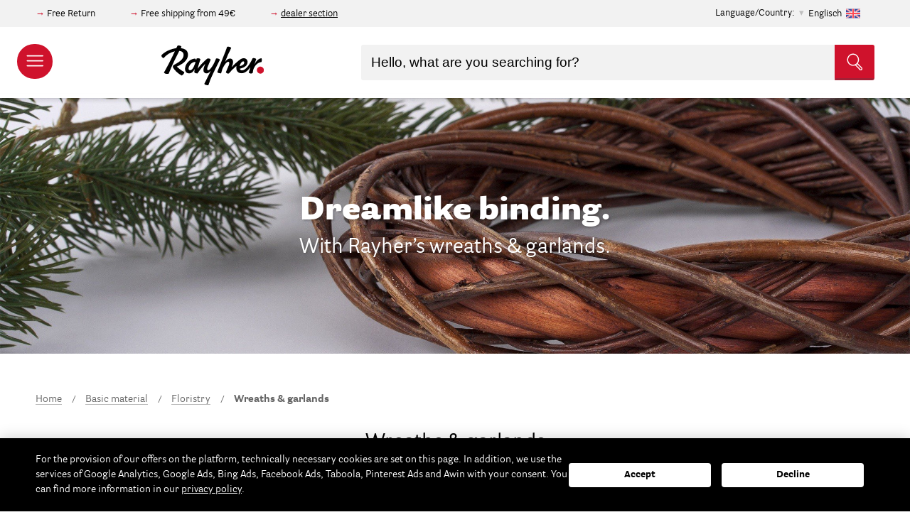

--- FILE ---
content_type: text/html; charset=UTF-8
request_url: https://www.rayher.com/en/basic-material/floristry/wreaths-garlands
body_size: 29994
content:
 <!doctype html><html lang="en"><head ><script> var LOCALE = 'en\u002DUS'; var BASE_URL = 'https\u003A\u002F\u002Fwww.rayher.com\u002Fen\u002F'; var require = { 'baseUrl': 'https\u003A\u002F\u002Fstatic.rayher.com\u002Fversion1768615218\u002Ffrontend\u002FRayher\u002Ftheme\u002Fen_US' };</script> <meta charset="utf-8"/>
<meta name="title" content="Wreaths &amp; garlands – Rayher"/>
<meta name="description" content="Onlineshop mit vielen Bastelideen. Große Auswahl an Bastelmaterial, Perlen und Acrylfarbe. Produkte für das Basteln mit Kindern."/>
<meta name="keywords" content="Wreaths &amp; garlands"/>
<meta name="robots" content="INDEX,FOLLOW"/>
<meta name="viewport" content="width=device-width, initial-scale=1"/>
<meta name="format-detection" content="telephone=no"/>
<title>Wreaths &amp; garlands – Rayher</title>
<link  rel="stylesheet" type="text/css"  media="all" href="https://static.rayher.com/version1768615218/_cache/merged/a5b47833a4e3fd668b33931c1476046a.min.css" />
<script  type="text/javascript"  src="https://static.rayher.com/version1768615218/frontend/Rayher/theme/en_US/requirejs/require.min.js"></script>
<script  type="text/javascript"  src="https://static.rayher.com/version1768615218/frontend/Rayher/theme/en_US/requirejs-min-resolver.min.js"></script>
<script  type="text/javascript"  src="https://static.rayher.com/version1768615218/frontend/Rayher/theme/en_US/js/bundle/bundle0.min.js"></script>
<script  type="text/javascript"  src="https://static.rayher.com/version1768615218/frontend/Rayher/theme/en_US/js/bundle/bundle1.min.js"></script>
<script  type="text/javascript"  src="https://static.rayher.com/version1768615218/frontend/Rayher/theme/en_US/js/bundle/bundle2.min.js"></script>
<script  type="text/javascript"  src="https://static.rayher.com/version1768615218/frontend/Rayher/theme/en_US/js/bundle/bundle3.min.js"></script>
<script  type="text/javascript"  src="https://static.rayher.com/version1768615218/frontend/Rayher/theme/en_US/js/bundle/bundle4.min.js"></script>
<script  type="text/javascript"  src="https://static.rayher.com/version1768615218/frontend/Rayher/theme/en_US/js/bundle/bundle5.min.js"></script>
<script  type="text/javascript"  src="https://static.rayher.com/version1768615218/frontend/Rayher/theme/en_US/js/bundle/bundle6.min.js"></script>
<script  type="text/javascript"  src="https://static.rayher.com/version1768615218/frontend/Rayher/theme/en_US/js/bundle/bundle7.min.js"></script>
<script  type="text/javascript"  src="https://static.rayher.com/version1768615218/frontend/Rayher/theme/en_US/js/bundle/bundle8.min.js"></script>
<script  type="text/javascript"  src="https://static.rayher.com/version1768615218/frontend/Rayher/theme/en_US/js/bundle/bundle9.min.js"></script>
<script  type="text/javascript"  src="https://static.rayher.com/version1768615218/frontend/Rayher/theme/en_US/mage/requirejs/static.min.js"></script>
<script  type="text/javascript"  src="https://static.rayher.com/version1768615218/frontend/Rayher/theme/en_US/mage/requirejs/mixins.min.js"></script>
<script  type="text/javascript"  src="https://static.rayher.com/version1768615218/frontend/Rayher/theme/en_US/requirejs-config.min.js"></script>
<link  rel="canonical" href="https://www.rayher.com/en/basic-material/floristry/wreaths-garlands" />
<link  rel="icon" type="image/x-icon" href="https://media.rayher.com/favicon/default/favicon.ico" />
<link  rel="shortcut icon" type="image/x-icon" href="https://media.rayher.com/favicon/default/favicon.ico" />
<script>
var _paq = window._paq = window._paq || [];
  /* tracker methods like "setCustomDimension" should be called before "trackPageView" */
  _paq.push(['trackPageView']);
  _paq.push(['enableLinkTracking']);
  (function() {
    var u="//matomo.rayher.com/";
    _paq.push(['setTrackerUrl', u+'matomo.php']);
    _paq.push(['setSiteId', '2']);
    var d=document, g=d.createElement('script'), s=d.getElementsByTagName('script')[0];
    g.async=true; g.src=u+'matomo.js'; s.parentNode.insertBefore(g,s);
  })();
</script>     <script nonce="MXE1bWljeTc4dnh5a2xmaXJkdjNnbnNrN3NycmFkbnU=">
        window.getWpCookie = function(name) {
            match = document.cookie.match(new RegExp(name + '=([^;]+)'));
            if (match) return decodeURIComponent(match[1].replace(/\+/g, ' ')) ;
        };

        window.dataLayer = window.dataLayer || [];
         var wpCookies = ['wp_customerId','wp_customerGroup'];
        wpCookies.map(function(cookieName) {
            var cookieValue = window.getWpCookie(cookieName);
            if (cookieValue) {
                var dlObject = {};
                dlObject[cookieName.replace('wp_', '')] = cookieValue;
                window.dataLayer.push(dlObject);
            }
        });</script>
   <!-- Google Tag Manager -->
<script nonce="MXE1bWljeTc4dnh5a2xmaXJkdjNnbnNrN3NycmFkbnU=" >(function(w,d,s,l,i){w[l]=w[l]||[];w[l].push({'gtm.start':
new Date().getTime(),event:'gtm.js'});var f=d.getElementsByTagName(s)[0],
j=d.createElement(s),dl=l!='dataLayer'?'&l='+l:'';j.async=true;j.src=
'https://www.googletagmanager.com/gtm.js?id='+i+dl;f.parentNode.insertBefore(j,f);
})(window,document,'script','dataLayer','GTM-5S3CR3V');</script>
<!-- End Google Tag Manager -->    <!-- BEGIN GOOGLE ANALYTICS CODE --><script type="text/x-magento-init">
{
    "*": {
        "Magento_GoogleAnalytics/js/google-analytics": {
            "isCookieRestrictionModeEnabled": 0,
            "currentWebsite": 1,
            "cookieName": "user_allowed_save_cookie",
            "ordersTrackingData": [],
            "pageTrackingData": {"optPageUrl":"","isAnonymizedIpActive":true,"accountId":"UA-103682159-1"}        }
    }
}</script><!-- END GOOGLE ANALYTICS CODE --> <script type="text/x-magento-init">
        {
            "*": {
                "Magento_PageCache/js/form-key-provider": {
                    "isPaginationCacheEnabled":
                        0                }
            }
        }</script> <script type="text&#x2F;javascript" src="https&#x3A;&#x2F;&#x2F;chimpstatic.com&#x2F;mcjs-connected&#x2F;js&#x2F;users&#x2F;461b01dabcf849b3b1aba90b0&#x2F;e6ce52e6ad450a61185234ec2.js" defer="defer">
</script>   <script type="text&#x2F;javascript">var script = document.createElement('script');
script.src = 'https://integrations.etrusted.com/applications/widget.js/v2';
script.async = true;
script.defer = true;
document.head.appendChild(script);</script>  <script>document.write('<style>.columns {display:none}</style>');</script> <script>window.algoliaConfig = {"instant":{"enabled":true,"selector":".columns","isAddToCartEnabled":true,"addToCartParams":{"action":"https:\/\/www.rayher.com\/en\/checkout\/cart\/add\/","formKey":"vAJ9hcEPwjI3QeFw","redirectUrlParam":"uenc"},"infiniteScrollEnabled":false,"urlTrackedParameters":["query","attribute:*","index","page"],"isSearchBoxEnabled":true,"isVisualMerchEnabled":false,"categorySeparator":" \/\/\/ ","categoryPageIdAttribute":"categoryPageId","isCategoryNavigationEnabled":false,"hidePagination":false},"autocomplete":{"enabled":true,"selector":".algolia-search-input","sections":[{"name":"pages","label":"Pages","hitsPerPage":"2"}],"nbOfProductsSuggestions":10,"nbOfCategoriesSuggestions":2,"nbOfQueriesSuggestions":5,"isDebugEnabled":false,"isNavigatorEnabled":true,"debounceMilliseconds":300,"minimumCharacters":0},"landingPage":{"query":"","configuration":"[]"},"recommend":{"enabledFBT":false,"enabledRelated":false,"enabledFBTInCart":false,"enabledRelatedInCart":false,"enabledLookingSimilar":0,"limitFBTProducts":6,"limitRelatedProducts":6,"limitTrendingItems":6,"limitLookingSimilar":6,"enabledTrendItems":0,"trendItemFacetName":null,"trendItemFacetValue":null,"isTrendItemsEnabledInPDP":0,"isTrendItemsEnabledInCartPage":0,"isAddToCartEnabledInFBT":false,"isAddToCartEnabledInRelatedProduct":false,"isAddToCartEnabledInTrendsItem":false,"isAddToCartEnabledInLookingSimilar":false,"FBTTitle":"Frequently bought together","relatedProductsTitle":"Related products","trendingItemsTitle":"Trending items","addToCartParams":{"action":"https:\/\/www.rayher.com\/en\/checkout\/cart\/add\/","formKey":"vAJ9hcEPwjI3QeFw","redirectUrlParam":"uenc"},"isLookingSimilarEnabledInPDP":0,"isLookingSimilarEnabledInCartPage":0,"lookingSimilarTitle":"Looking Similar"},"extensionVersion":"3.15.1","applicationId":"WI5P077JRQ","indexName":"rayher_2022_english","apiKey":"MjM0ODFkMDBiM2MyZjEyYjk1YzU3MGVhZDUyYTUyMzIyZDZlYThiMWM0ZWE5NzI4NjhmNTBkY2E3YzNhMWQzZHRhZ0ZpbHRlcnM9JnZhbGlkVW50aWw9MTc2OTM0ODY0OA==","attributeFilter":[],"facets":[{"attribute":"filter_color","type":"disjunctive","label":"Color","searchable":"1"},{"attribute":"event_season","type":"disjunctive","label":"Occasions","searchable":"1"},{"attribute":"filter_scrapbooking_series","type":"disjunctive","label":"Scrapbooking-Series","searchable":"1"},{"attribute":"manufacturer","type":"disjunctive","label":"Brand\/Manufacturer","searchable":"1"},{"attribute":"material","type":"disjunctive","label":"Material","searchable":"1"},{"attribute":"categories","type":"disjunctive","label":"Categories","searchable":"1"}],"areCategoriesInFacets":true,"hitsPerPage":21,"sortingIndices":[],"isSearchPage":true,"isCategoryPage":true,"isLandingPage":false,"removeBranding":true,"productId":null,"priceKey":".EUR.default","priceGroup":null,"origFormatedVar":"price.EUR.default_original_formated","tierFormatedVar":"price.EUR.default_tier_formated","currencyCode":"EUR","currencySymbol":"\u20ac","priceFormat":{"pattern":"\u20ac%s","precision":2,"requiredPrecision":2,"decimalSymbol":".","groupSymbol":",","groupLength":3,"integerRequired":false},"maxValuesPerFacet":20,"autofocus":true,"resultPageUrl":"https:\/\/www.rayher.com\/en\/catalogsearch\/result\/","request":{"query":"","refinementKey":"","refinementValue":"","categoryId":"145","landingPageId":"","path":"Basic material \/\/\/ Floristry \/\/\/ Wreaths & garlands","level":2,"parentCategory":"Basic material","childCategories":[],"url":"https:\/\/www.rayher.com\/en\/basic-material\/floristry\/wreaths-garlands"},"showCatsNotIncludedInNavigation":false,"showSuggestionsOnNoResultsPage":true,"baseUrl":"https:\/\/www.rayher.com\/en","popularQueries":[],"useAdaptiveImage":true,"urls":{"logo":"https:\/\/static.rayher.com\/version1768615218\/frontend\/Rayher\/theme\/en_US\/Algolia_AlgoliaSearch\/js\/images\/algolia-logo-blue.svg"},"cookieConfiguration":{"customerTokenCookie":"_ALGOLIA_MAGENTO_AUTH","consentCookieName":"user_allowed_save_cookie","cookieAllowButtonSelector":"#btn-cookie-allow","cookieRestrictionModeEnabled":false,"cookieDuration":"15552000000"},"ccAnalytics":{"enabled":false,"ISSelector":".ais-hits--item a.result","conversionAnalyticsMode":null,"addToCartSelector":".action.primary.tocart","orderedProductIds":[]},"isPersonalizationEnabled":false,"personalization":{"enabled":false,"viewedEvents":{"viewProduct":{"eventName":"Viewed Product","enabled":false,"method":"viewedObjectIDs"}},"clickedEvents":{"productClicked":{"eventName":"Product Clicked","enabled":false,"selector":".ais-Hits-item a.result, .ais-InfiniteHits-item a.result","method":"clickedObjectIDs"},"productRecommended":{"eventName":"Recommended Product Clicked","enabled":false,"selector":".products-upsell .product-item","method":"clickedObjectIDs"}},"filterClicked":{"eventName":"Filter Clicked","enabled":false,"method":"clickedFilters"}},"analytics":{"enabled":false,"delay":"3000","triggerOnUiInteraction":"1","pushInitialSearch":"0"},"now":1769212800,"queue":{"isEnabled":true,"nbOfJobsToRun":150,"retryLimit":3,"nbOfElementsPerIndexingJob":300},"isPreventBackendRenderingEnabled":true,"translations":{"to":"to","or":"or","go":"Go","popularQueries":"You can try one of the popular search queries","seeAll":"See all products","allDepartments":"All categories","seeIn":"See products in","orIn":"or in","noProducts":"No products for query","noResults":"No results","refine":"Refine","selectedFilters":"Selected Filters","clearAll":"Clear all","previousPage":"","nextPage":"","searchFor":"Search for products","relevance":"Relevance","categories":"Categories","products":"Products","suggestions":"Suggestions","searchBy":"Search by","searchForFacetValuesPlaceholder":"Search for other ...","showMore":"Show more products","searchTitle":"Search results for","placeholder":"Hello, what are you searching for?","addToCart":"Add to Cart","techniques_translation":"Techniques","topics_translation":"Topics","ideas_translation":"Craft Ideas","duration_translation":"Duration","difficulty_translation":"Difficulty","searchForIdea":"Search for Ideas..."}};</script>   <script type="text/x-magento-init">
        {
            "*": {
                "algoliaInstantSearch": {}
            }
        }</script></head><body data-container="body" data-mage-init='{"loaderAjax": {}, "loader": { "icon": "https://static.rayher.com/version1768615218/frontend/Rayher/theme/en_US/images/loader-2.gif"}}' class="checkout-disabled page-with-filter page-products categorypath-basic-material-floristry-wreaths-garlands category-wreaths-garlands catalog-category-view page-layout-2columns-left" id="html-body">   <!-- Google Tag Manager (noscript) -->
<noscript><iframe src="https://www.googletagmanager.com/ns.html?id=GTM-5S3CR3V"
height="0" width="0" style="display:none;visibility:hidden"></iframe></noscript>
<!-- End Google Tag Manager (noscript) -->         <script type="text/x-magento-init">
    {
        "*": {
            "Magento_PageBuilder/js/widget-initializer": {
                "config": {"[data-content-type=\"slider\"][data-appearance=\"default\"]":{"Magento_PageBuilder\/js\/content-type\/slider\/appearance\/default\/widget":false},"[data-content-type=\"map\"]":{"Magento_PageBuilder\/js\/content-type\/map\/appearance\/default\/widget":false},"[data-content-type=\"row\"]":{"Magento_PageBuilder\/js\/content-type\/row\/appearance\/default\/widget":false},"[data-content-type=\"tabs\"]":{"Magento_PageBuilder\/js\/content-type\/tabs\/appearance\/default\/widget":false},"[data-content-type=\"slide\"]":{"Magento_PageBuilder\/js\/content-type\/slide\/appearance\/default\/widget":{"buttonSelector":".pagebuilder-slide-button","showOverlay":"hover","dataRole":"slide"}},"[data-content-type=\"banner\"]":{"Magento_PageBuilder\/js\/content-type\/banner\/appearance\/default\/widget":{"buttonSelector":".pagebuilder-banner-button","showOverlay":"hover","dataRole":"banner"}},"[data-content-type=\"buttons\"]":{"Magento_PageBuilder\/js\/content-type\/buttons\/appearance\/inline\/widget":false},"[data-content-type=\"products\"][data-appearance=\"carousel\"]":{"Magento_PageBuilder\/js\/content-type\/products\/appearance\/carousel\/widget":false}},
                "breakpoints": {"desktop":{"label":"Desktop","stage":true,"default":true,"class":"desktop-switcher","icon":"Magento_PageBuilder::css\/images\/switcher\/switcher-desktop.svg","conditions":{"min-width":"1024px"},"options":{"products":{"default":{"slidesToShow":"5"}}}},"tablet":{"conditions":{"max-width":"1024px","min-width":"768px"},"options":{"products":{"default":{"slidesToShow":"4"},"continuous":{"slidesToShow":"3"}}}},"mobile":{"label":"Mobile","stage":true,"class":"mobile-switcher","icon":"Magento_PageBuilder::css\/images\/switcher\/switcher-mobile.svg","media":"only screen and (max-width: 768px)","conditions":{"max-width":"768px","min-width":"640px"},"options":{"products":{"default":{"slidesToShow":"3"}}}},"mobile-small":{"conditions":{"max-width":"640px"},"options":{"products":{"default":{"slidesToShow":"2"},"continuous":{"slidesToShow":"1"}}}}}            }
        }
    }</script>  <div class="cookie-status-message" id="cookie-status">The store will not work correctly when cookies are disabled.</div> <script type="text&#x2F;javascript">document.querySelector("#cookie-status").style.display = "none";</script> <script type="text/x-magento-init">
    {
        "*": {
            "cookieStatus": {}
        }
    }</script> <script type="text/x-magento-init">
    {
        "*": {
            "mage/cookies": {
                "expires": null,
                "path": "\u002Fen",
                "domain": ".www.rayher.com",
                "secure": true,
                "lifetime": "86400"
            }
        }
    }</script>  <noscript><div class="message global noscript"><div class="content"><p><strong>JavaScript seems to be disabled in your browser.</strong> <span> For the best experience on our site, be sure to turn on Javascript in your browser.</span></p></div></div></noscript>    <script> window.cookiesConfig = window.cookiesConfig || {}; window.cookiesConfig.secure = true; </script> <script>    require.config({
        map: {
            '*': {
                wysiwygAdapter: 'mage/adminhtml/wysiwyg/tiny_mce/tinymceAdapter'
            }
        }
    });</script> <script>    require.config({
        paths: {
            googleMaps: 'https\u003A\u002F\u002Fmaps.googleapis.com\u002Fmaps\u002Fapi\u002Fjs\u003Fv\u003D3\u0026key\u003D'
        },
        config: {
            'Magento_PageBuilder/js/utils/map': {
                style: '',
            },
            'Magento_PageBuilder/js/content-type/map/preview': {
                apiKey: '',
                apiKeyErrorMessage: 'You\u0020must\u0020provide\u0020a\u0020valid\u0020\u003Ca\u0020href\u003D\u0027https\u003A\u002F\u002Fwww.rayher.com\u002Fen\u002Fadminhtml\u002Fsystem_config\u002Fedit\u002Fsection\u002Fcms\u002F\u0023cms_pagebuilder\u0027\u0020target\u003D\u0027_blank\u0027\u003EGoogle\u0020Maps\u0020API\u0020key\u003C\u002Fa\u003E\u0020to\u0020use\u0020a\u0020map.'
            },
            'Magento_PageBuilder/js/form/element/map': {
                apiKey: '',
                apiKeyErrorMessage: 'You\u0020must\u0020provide\u0020a\u0020valid\u0020\u003Ca\u0020href\u003D\u0027https\u003A\u002F\u002Fwww.rayher.com\u002Fen\u002Fadminhtml\u002Fsystem_config\u002Fedit\u002Fsection\u002Fcms\u002F\u0023cms_pagebuilder\u0027\u0020target\u003D\u0027_blank\u0027\u003EGoogle\u0020Maps\u0020API\u0020key\u003C\u002Fa\u003E\u0020to\u0020use\u0020a\u0020map.'
            },
        }
    });</script><script>
    require.config({
        shim: {
            'Magento_PageBuilder/js/utils/map': {
                deps: ['googleMaps']
            }
        }
    });</script><div class="page-wrapper"><header class="page-header"> <div class="pre-header__wrapper"><div class="pre-header"><div class="pre-header--information"><div data-content-type="html" data-appearance="default" data-element="main" data-decoded="true"><p>Free Return</p>
<p>Free shipping from 49€</p>
<p><a href="https://b2b.rayher.com/index.php?lang=1&cl=account">dealer section</a></p></div></div>  <div class="country-selection"><span>Language/Country:</span> <p id="country-modal__opener">Englisch <img class="lazyload" alt="Englisch" data-src="https://static.rayher.com/version1768615218/frontend/Rayher/theme/en_US/img/flags/flag_english.svg" width="20" height="20" /></p></div><div id="country-selector__modal" class="country-selector" data-mage-init='{ "storeModalComponent": {} }'><div class="country-selector__list"><div class="country-selector__information"><span class="as-h3">Please select your country.</span> <p>In this way, we can provide you with all the information you need, since we make only deliveries within Germany and to Austria.</p></div>  <a href="https://www.rayher.com/de/?___store=default"> <img class="lazyload" alt="Germany" data-src="https://static.rayher.com/version1768615218/frontend/Rayher/theme/en_US/img/flags/flag_germany.svg" /><span class="as-h5">Germany</span></a>   <a href="https://www.rayher.com/de/?___store=default"> <img class="lazyload" alt="Austria" data-src="https://static.rayher.com/version1768615218/frontend/Rayher/theme/en_US/img/flags/flag_austria.svg" /><span class="as-h5">Austria</span></a>   <a class="country-selector__item" href="#" data-languages="french,swissgerman,english"> <img class="lazyload" alt="Switzerland" data-src="https://static.rayher.com/version1768615218/frontend/Rayher/theme/en_US/img/flags/flag_switzerland.svg" /><span class="as-h5">Switzerland</span></a>   <a href="https://www.rayher.com/en/"> <img class="lazyload" alt="Great&#x20;Britain" data-src="https://static.rayher.com/version1768615218/frontend/Rayher/theme/en_US/img/flags/flag_great_britain.svg" /><span class="as-h5">Great Britain</span></a>   <a href="https://www.rayher.com/fr/?___store=french"> <img class="lazyload" alt="France" data-src="https://static.rayher.com/version1768615218/frontend/Rayher/theme/en_US/img/flags/flag_france.svg" /><span class="as-h5">France</span></a>   <a href="https://www.rayher.com/en/"> <img class="lazyload" alt="Italy" data-src="https://static.rayher.com/version1768615218/frontend/Rayher/theme/en_US/img/flags/flag_italy.svg" /><span class="as-h5">Italy</span></a>   <a href="https://www.rayher.com/en/"> <img class="lazyload" alt="Spain" data-src="https://static.rayher.com/version1768615218/frontend/Rayher/theme/en_US/img/flags/flag_spain.svg" /><span class="as-h5">Spain</span></a>   <a class="country-selector__item" href="#" data-languages="english,french"> <img class="lazyload" alt="Belgium" data-src="https://static.rayher.com/version1768615218/frontend/Rayher/theme/en_US/img/flags/flag_belgium.svg" /><span class="as-h5">Belgium</span></a>   <a href="https://www.rayher.com/en/"> <img class="lazyload" alt="Netherlands" data-src="https://static.rayher.com/version1768615218/frontend/Rayher/theme/en_US/img/flags/flag_netherlands.svg" /><span class="as-h5">Netherlands</span></a>   <a class="country-selector__item" href="#" data-languages="english,french"> <img class="lazyload" alt="rest&#x20;of&#x20;the&#x20;world" data-src="https://static.rayher.com/version1768615218/frontend/Rayher/theme/en_US/img/flags/flag_rest_of_the_world.svg" /><span class="as-h5">rest of the world</span></a> </div><!-- single stores --><div class="country-selector__store"><div class="country-selector__information"><span class="as-h3">Select your Language</span></div> <a href="https://www.rayher.com/ch/?___store=swissgerman" data-language="swissgerman"><img class="lazyload" alt="Schweizerdeutsch" data-src="https://static.rayher.com/version1768615218/frontend/Rayher/theme/en_US/img/flags/flag_swissgerman.svg" /><span class="as-h5">Schweizerdeutsch</span></a>  <a href="https://www.rayher.com/fr/?___store=french" data-language="french"><img class="lazyload" alt="Franz&#xF6;sisch" data-src="https://static.rayher.com/version1768615218/frontend/Rayher/theme/en_US/img/flags/flag_french.svg" /><span class="as-h5">Französisch</span></a>  <a href="https://www.rayher.com/en/" data-language="english"><img class="lazyload" alt="Englisch" data-src="https://static.rayher.com/version1768615218/frontend/Rayher/theme/en_US/img/flags/flag_english.svg" /><span class="as-h5">Englisch</span></a></div></div><script type="text/x-magento-init">
    {
        "*": {
            "Magento_Ui/js/core/app": {
                "components": {
                    "store-modal": {
                        "component": "Rayher_Base/js/store/store-modal"
                    }
                }
            }
        }
    }</script> <div class="pre-header--login" data-bind="scope: 'customer'"><!-- ko if: customer().fullname --><a href="https://www.rayher.com/en/customer/account/index/"><span>My Account</span> <svg width="20" height="20" viewBox="32 32 36 36"><g><g><path d="M50,67c-9.4,0-17-7.6-17-17s7.6-17,17-17s17,7.6,17,17S59.4,67,50,67z M50,35c-8.3,0-15,6.7-15,15c0,8.3,6.7,15,15,15 c8.3,0,15-6.7,15-15C65,41.7,58.3,35,50,35z"/></g><g><path d="M59.4,63.5c-0.5,0-1-0.4-1-1c-0.1-3.8-0.6-6.9-1.4-8.1c-0.2-0.3-1.1-1.2-4.2-2.1C52,53,51,53.3,50,53.3 c-1,0-1.9-0.3-2.8-0.9c-3.1,0.8-3.9,1.7-4.1,2c-0.8,1.2-1.3,4.2-1.4,8.1c0,0.6-0.5,1-1,1c-0.6,0-1-0.5-1-1c0.1-2.5,0.3-7,1.7-9.1 c0.7-1,2.1-1.9,4.2-2.6c-0.7-1.1-1.2-2.4-1.4-3.9c-0.2-1.6-0.3-3.9,1.1-5.5c1-1.1,2.5-1.7,4.6-1.6c0,0,0,0,0.1,0 c2,0,3.6,0.6,4.5,1.6c1.4,1.6,1.3,3.9,1.1,5.5c-0.2,1.5-0.7,2.8-1.4,3.8c2.2,0.7,3.7,1.6,4.3,2.6c1.4,2.1,1.7,6.6,1.7,9.1 C60.4,63,60,63.5,59.4,63.5C59.4,63.5,59.4,63.5,59.4,63.5z M49.9,41.8c-1.4,0-2.5,0.3-3,1c-0.7,0.7-0.9,2-0.6,3.9 c0.3,2.6,1.9,4.7,3.7,4.7c0,0,0.1,0,0.1,0c1.8,0,3.4-2,3.7-4.7c0.2-1.9,0-3.1-0.6-3.9C52.5,42.1,51.4,41.8,49.9,41.8 C50,41.8,50,41.8,49.9,41.8C50,41.8,50,41.8,49.9,41.8z"/></g></g></svg></a> <!-- /ko --><!-- ko ifnot: customer().fullname --><a href="https://www.rayher.com/en/customer/account/index/"><span>Login / Create Account</span> <svg width="20" height="20" viewBox="32 32 36 36"><g><g><path d="M50,67c-9.4,0-17-7.6-17-17s7.6-17,17-17s17,7.6,17,17S59.4,67,50,67z M50,35c-8.3,0-15,6.7-15,15c0,8.3,6.7,15,15,15 c8.3,0,15-6.7,15-15C65,41.7,58.3,35,50,35z"/></g><g><path d="M59.4,63.5c-0.5,0-1-0.4-1-1c-0.1-3.8-0.6-6.9-1.4-8.1c-0.2-0.3-1.1-1.2-4.2-2.1C52,53,51,53.3,50,53.3 c-1,0-1.9-0.3-2.8-0.9c-3.1,0.8-3.9,1.7-4.1,2c-0.8,1.2-1.3,4.2-1.4,8.1c0,0.6-0.5,1-1,1c-0.6,0-1-0.5-1-1c0.1-2.5,0.3-7,1.7-9.1 c0.7-1,2.1-1.9,4.2-2.6c-0.7-1.1-1.2-2.4-1.4-3.9c-0.2-1.6-0.3-3.9,1.1-5.5c1-1.1,2.5-1.7,4.6-1.6c0,0,0,0,0.1,0 c2,0,3.6,0.6,4.5,1.6c1.4,1.6,1.3,3.9,1.1,5.5c-0.2,1.5-0.7,2.8-1.4,3.8c2.2,0.7,3.7,1.6,4.3,2.6c1.4,2.1,1.7,6.6,1.7,9.1 C60.4,63,60,63.5,59.4,63.5C59.4,63.5,59.4,63.5,59.4,63.5z M49.9,41.8c-1.4,0-2.5,0.3-3,1c-0.7,0.7-0.9,2-0.6,3.9 c0.3,2.6,1.9,4.7,3.7,4.7c0,0,0.1,0,0.1,0c1.8,0,3.4-2,3.7-4.7c0.2-1.9,0-3.1-0.6-3.9C52.5,42.1,51.4,41.8,49.9,41.8 C50,41.8,50,41.8,49.9,41.8C50,41.8,50,41.8,49.9,41.8z"/></g></g></svg></a> <!-- /ko --><script type="text/x-magento-init">
                {
                    "*": {
                        "Magento_Ui/js/core/app": {
                            "components": {
                                "customer": {
                                    "component": "Magento_Customer/js/view/customer"
                                }
                            }
                        }
                    }
                }</script></div></div></div>    <aside id="nav-main" class="nav-main"><header class="nav-main__header"><a href="/"><img class="lazyload" data-src="https://static.rayher.com/version1768615218/frontend/Rayher/theme/en_US/img/logo/rayher-logo-white.svg" /></a> <span class="close" data-action="toggle-nav"><svg viewBox="0 0 1000 1000" ><g><g transform="translate(0.000000,511.000000) scale(0.100000,-0.100000)"><path fill='#fff' d="M146.3,4961c-27.2-27.2-46.3-73.5-46.3-103.5c0-32.7,876.6-928.3,2346.6-2398.3L4795.8,110L2446.6-2239.3C840.4-3845.4,100-4604.9,100-4643c0-68.1,81.7-147,152.4-147c32.7,0,928.3,876.6,2398.3,2346.6L5000-94.2l2349.3-2349.3C8955.4-4049.6,9714.9-4790,9753-4790c68.1,0,147,81.7,147,152.4c0,32.7-876.6,928.3-2346.6,2398.3L5204.2,110l2349.3,2349.3C9159.5,4065.4,9900,4824.9,9900,4863c0,68.1-81.7,147-152.4,147c-32.7,0-928.3-876.6-2398.3-2346.6L5000,314.2L2650.7,2663.4C1044.6,4269.6,285.1,5010,247,5010C214.3,5010,170.8,4988.2,146.3,4961z"/></g></g></svg></span></header><nav class="nav-main__mobile" data-bind="scope: 'customer'"><!-- ko if: customer().fullname --><ul><li> <a href="https://www.rayher.com/en/customer/account/index/"><span>My Account</span> <svg width="25" height="25" viewBox="32 32 36 36"><g><g><path d="M50,67c-9.4,0-17-7.6-17-17s7.6-17,17-17s17,7.6,17,17S59.4,67,50,67z M50,35c-8.3,0-15,6.7-15,15c0,8.3,6.7,15,15,15 c8.3,0,15-6.7,15-15C65,41.7,58.3,35,50,35z"/></g><g><path d="M59.4,63.5c-0.5,0-1-0.4-1-1c-0.1-3.8-0.6-6.9-1.4-8.1c-0.2-0.3-1.1-1.2-4.2-2.1C52,53,51,53.3,50,53.3 c-1,0-1.9-0.3-2.8-0.9c-3.1,0.8-3.9,1.7-4.1,2c-0.8,1.2-1.3,4.2-1.4,8.1c0,0.6-0.5,1-1,1c-0.6,0-1-0.5-1-1c0.1-2.5,0.3-7,1.7-9.1 c0.7-1,2.1-1.9,4.2-2.6c-0.7-1.1-1.2-2.4-1.4-3.9c-0.2-1.6-0.3-3.9,1.1-5.5c1-1.1,2.5-1.7,4.6-1.6c0,0,0,0,0.1,0 c2,0,3.6,0.6,4.5,1.6c1.4,1.6,1.3,3.9,1.1,5.5c-0.2,1.5-0.7,2.8-1.4,3.8c2.2,0.7,3.7,1.6,4.3,2.6c1.4,2.1,1.7,6.6,1.7,9.1 C60.4,63,60,63.5,59.4,63.5C59.4,63.5,59.4,63.5,59.4,63.5z M49.9,41.8c-1.4,0-2.5,0.3-3,1c-0.7,0.7-0.9,2-0.6,3.9 c0.3,2.6,1.9,4.7,3.7,4.7c0,0,0.1,0,0.1,0c1.8,0,3.4-2,3.7-4.7c0.2-1.9,0-3.1-0.6-3.9C52.5,42.1,51.4,41.8,49.9,41.8 C50,41.8,50,41.8,49.9,41.8C50,41.8,50,41.8,49.9,41.8z"/></g></g></svg></a></li> <li> <div class="country-selection"><span>Language/Country:</span> <p id="navigation__country-modal__opener">Englisch <img class="lazyload" data-src="https://static.rayher.com/version1768615218/frontend/Rayher/theme/en_US/img/flags/flag_english.svg" width="20" height="20"/></p></div></li></ul><!-- /ko --><!-- ko ifnot: customer().fullname --><ul><li> <a href="https://www.rayher.com/en/customer/account/index/"><span>Login / Create Account</span> <svg width="25" height="25" viewBox="32 32 36 36"><g><g><path d="M50,67c-9.4,0-17-7.6-17-17s7.6-17,17-17s17,7.6,17,17S59.4,67,50,67z M50,35c-8.3,0-15,6.7-15,15c0,8.3,6.7,15,15,15 c8.3,0,15-6.7,15-15C65,41.7,58.3,35,50,35z"/></g><g><path d="M59.4,63.5c-0.5,0-1-0.4-1-1c-0.1-3.8-0.6-6.9-1.4-8.1c-0.2-0.3-1.1-1.2-4.2-2.1C52,53,51,53.3,50,53.3 c-1,0-1.9-0.3-2.8-0.9c-3.1,0.8-3.9,1.7-4.1,2c-0.8,1.2-1.3,4.2-1.4,8.1c0,0.6-0.5,1-1,1c-0.6,0-1-0.5-1-1c0.1-2.5,0.3-7,1.7-9.1 c0.7-1,2.1-1.9,4.2-2.6c-0.7-1.1-1.2-2.4-1.4-3.9c-0.2-1.6-0.3-3.9,1.1-5.5c1-1.1,2.5-1.7,4.6-1.6c0,0,0,0,0.1,0 c2,0,3.6,0.6,4.5,1.6c1.4,1.6,1.3,3.9,1.1,5.5c-0.2,1.5-0.7,2.8-1.4,3.8c2.2,0.7,3.7,1.6,4.3,2.6c1.4,2.1,1.7,6.6,1.7,9.1 C60.4,63,60,63.5,59.4,63.5C59.4,63.5,59.4,63.5,59.4,63.5z M49.9,41.8c-1.4,0-2.5,0.3-3,1c-0.7,0.7-0.9,2-0.6,3.9 c0.3,2.6,1.9,4.7,3.7,4.7c0,0,0.1,0,0.1,0c1.8,0,3.4-2,3.7-4.7c0.2-1.9,0-3.1-0.6-3.9C52.5,42.1,51.4,41.8,49.9,41.8 C50,41.8,50,41.8,49.9,41.8C50,41.8,50,41.8,49.9,41.8z"/></g></g></svg></a></li> <li> <div class="country-selection"><span>Language/Country:</span> <p id="navigation__country-modal__opener">Englisch <img class="lazyload" data-src="https://static.rayher.com/version1768615218/frontend/Rayher/theme/en_US/img/flags/flag_english.svg" width="20" height="20"/></p></div></li></ul><!-- /ko --></nav><script type="text/x-magento-init">
    {
        "*": {
            "Magento_Ui/js/core/app": {
                "components": {
                    "customer": {
                        "component": "Magento_Customer/js/view/customer"
                    }
                }
            }
        }
    }</script><nav id="menu" class="navigation nav-main__tree" data-action="navigation"><ul data-mage-init='{"menu":{"maxItems":2, "responsive":true, "expanded":true}}'><li  class="level0 nav-1 category-item first has-active level-top parent"><a href="https://www.rayher.com/en/basic-material"  class="level-top" ><span>Basic material</span></a><ul class="level0 submenu"><li  class="level1 nav-1-1 category-item first parent"><a href="https://www.rayher.com/en/basic-material/wood-mdf-paper-mache" ><span>Wood, MDF &amp; paper-mâché</span></a><ul class="level1 submenu"><li  class="level2 nav-1-1-1 category-item first"><a href="https://www.rayher.com/en/basic-material/wood-mdf-paper-mache/boxes-cans-trays" ><span>Boxes, cans &amp; trays</span></a></li><li  class="level2 nav-1-1-2 category-item"><a href="https://www.rayher.com/en/basic-material/wood-mdf-paper-mache/letters-numbers" ><span>Letters &amp; numbers</span></a></li><li  class="level2 nav-1-1-3 category-item"><a href="https://www.rayher.com/en/basic-material/wood-mdf-paper-mache/deco" ><span>Deco</span></a></li><li  class="level2 nav-1-1-4 category-item"><a href="https://www.rayher.com/en/basic-material/wood-mdf-paper-mache/figures" ><span>Figures</span></a></li><li  class="level2 nav-1-1-5 category-item"><a href="https://www.rayher.com/en/basic-material/wood-mdf-paper-mache/fret-saws" ><span>Fret saws</span></a></li><li  class="level2 nav-1-1-6 category-item"><a href="https://www.rayher.com/en/basic-material/wood-mdf-paper-mache/mdf-item" ><span>MDF-item</span></a></li><li  class="level2 nav-1-1-7 category-item"><a href="https://www.rayher.com/en/basic-material/wood-mdf-paper-mache/beads" ><span>Beads</span></a></li><li  class="level2 nav-1-1-8 category-item"><a href="https://www.rayher.com/en/basic-material/wood-mdf-paper-mache/frames" ><span>Frames</span></a></li><li  class="level2 nav-1-1-9 category-item"><a href="https://www.rayher.com/en/basic-material/wood-mdf-paper-mache/small-cabinets-all-in-organizers" ><span>Small cabinets &amp; all-in organizers</span></a></li><li  class="level2 nav-1-1-10 category-item"><a href="https://www.rayher.com/en/basic-material/wood-mdf-paper-mache/other-items" ><span>Other items</span></a></li><li  class="level2 nav-1-1-11 category-item"><a href="https://www.rayher.com/en/basic-material/wood-mdf-paper-mache/items-out-of-wood-chips" ><span>Items out of wood chips</span></a></li><li  class="level2 nav-1-1-12 category-item"><a href="https://www.rayher.com/en/basic-material/wood-mdf-paper-mache/reed-sticks" ><span>Reed sticks</span></a></li><li  class="level2 nav-1-1-13 category-item last"><a href="https://www.rayher.com/en/basic-material/wood-mdf-paper-mache/pyrography" ><span>Pyrography</span></a></li></ul></li><li  class="level1 nav-1-2 category-item parent"><a href="https://www.rayher.com/en/basic-material/glass" ><span>Glass</span></a><ul class="level1 submenu"><li  class="level2 nav-1-2-1 category-item first"><a href="https://www.rayher.com/en/basic-material/glass/glass-items-for-candles" ><span>Glass items for candles</span></a></li><li  class="level2 nav-1-2-2 category-item"><a href="https://www.rayher.com/en/basic-material/glass/jars-with-lids" ><span>Jars with lids</span></a></li><li  class="level2 nav-1-2-3 category-item"><a href="https://www.rayher.com/en/basic-material/glass/glass-containers" ><span>Glass containers</span></a></li><li  class="level2 nav-1-2-4 category-item"><a href="https://www.rayher.com/en/basic-material/glass/glass-vases" ><span>Glass vases</span></a></li><li  class="level2 nav-1-2-5 category-item"><a href="https://www.rayher.com/en/basic-material/glass/test-tubes" ><span>Test tubes</span></a></li><li  class="level2 nav-1-2-6 category-item last"><a href="https://www.rayher.com/en/basic-material/glass/other-glasses" ><span>Other glasses</span></a></li></ul></li><li  class="level1 nav-1-3 category-item parent"><a href="https://www.rayher.com/en/basic-material/cork" ><span>Cork</span></a><ul class="level1 submenu"><li  class="level2 nav-1-3-1 category-item first"><a href="https://www.rayher.com/en/basic-material/cork/cork-strips" ><span>Cork strips</span></a></li><li  class="level2 nav-1-3-2 category-item"><a href="https://www.rayher.com/en/basic-material/cork/cork-stoppers" ><span>Cork stoppers</span></a></li><li  class="level2 nav-1-3-3 category-item"><a href="https://www.rayher.com/en/basic-material/cork/figures-motifs-out-of-cork" ><span>Figures &amp; motifs out of cork</span></a></li><li  class="level2 nav-1-3-4 category-item"><a href="https://www.rayher.com/en/basic-material/cork/cork-sticker" ><span>Cork sticker</span></a></li><li  class="level2 nav-1-3-5 category-item"><a href="https://www.rayher.com/en/basic-material/cork/cork-paper" ><span>Cork paper</span></a></li><li  class="level2 nav-1-3-6 category-item"><a href="https://www.rayher.com/en/basic-material/cork/cork-fabric" ><span>Cork fabric</span></a></li><li  class="level2 nav-1-3-7 category-item"><a href="https://www.rayher.com/en/basic-material/cork/cork-mat" ><span>Cork mat</span></a></li><li  class="level2 nav-1-3-8 category-item"><a href="https://www.rayher.com/en/basic-material/cork/accessories" ><span>Accessories</span></a></li><li  class="level2 nav-1-3-9 category-item last"><a href="https://www.rayher.com/en/basic-material/cork/books" ><span>Books</span></a></li></ul></li><li  class="level1 nav-1-4 category-item parent"><a href="https://www.rayher.com/en/basic-material/plastic-acrylic-items" ><span>Plastic &amp; acrylic items</span></a><ul class="level1 submenu"><li  class="level2 nav-1-4-1 category-item first"><a href="https://www.rayher.com/en/basic-material/plastic-acrylic-items/eggs" ><span>Eggs</span></a></li><li  class="level2 nav-1-4-2 category-item"><a href="https://www.rayher.com/en/basic-material/plastic-acrylic-items/figures" ><span>Figures</span></a></li><li  class="level2 nav-1-4-3 category-item"><a href="https://www.rayher.com/en/basic-material/plastic-acrylic-items/hearts" ><span>Hearts</span></a></li><li  class="level2 nav-1-4-4 category-item"><a href="https://www.rayher.com/en/basic-material/plastic-acrylic-items/balls" ><span>Balls</span></a></li><li  class="level2 nav-1-4-5 category-item"><a href="https://www.rayher.com/en/basic-material/plastic-acrylic-items/balls-with-opening-faceted-balls" ><span>Balls with opening &amp; faceted balls</span></a></li><li  class="level2 nav-1-4-6 category-item last"><a href="https://www.rayher.com/en/basic-material/plastic-acrylic-items/other-plastic-items" ><span>Other plastic items</span></a></li></ul></li><li  class="level1 nav-1-5 category-item parent"><a href="https://www.rayher.com/en/basic-material/styrofoam" ><span>Styrofoam</span></a><ul class="level1 submenu"><li  class="level2 nav-1-5-1 category-item first"><a href="https://www.rayher.com/en/basic-material/styrofoam/styrofoam-busts" ><span>Styrofoam busts</span></a></li><li  class="level2 nav-1-5-2 category-item"><a href="https://www.rayher.com/en/basic-material/styrofoam/styrofoam-eggs" ><span>Styrofoam eggs</span></a></li><li  class="level2 nav-1-5-3 category-item"><a href="https://www.rayher.com/en/basic-material/styrofoam/styrofoam-figures-styrofoam-vehicles" ><span>Styrofoam figures &amp; styrofoam vehicles</span></a></li><li  class="level2 nav-1-5-4 category-item"><a href="https://www.rayher.com/en/basic-material/styrofoam/styrofoam-hearts" ><span>Styrofoam hearts</span></a></li><li  class="level2 nav-1-5-5 category-item"><a href="https://www.rayher.com/en/basic-material/styrofoam/styrofoam-cones" ><span>Styrofoam cones</span></a></li><li  class="level2 nav-1-5-6 category-item"><a href="https://www.rayher.com/en/basic-material/styrofoam/styrofoam-balls" ><span>Styrofoam balls</span></a></li><li  class="level2 nav-1-5-7 category-item"><a href="https://www.rayher.com/en/basic-material/styrofoam/styrofoam-rings-styrofoam-discs" ><span>Styrofoam rings &amp; styrofoam discs</span></a></li><li  class="level2 nav-1-5-8 category-item"><a href="https://www.rayher.com/en/basic-material/styrofoam/styrofoam-animals" ><span>Styrofoam animals</span></a></li><li  class="level2 nav-1-5-9 category-item last"><a href="https://www.rayher.com/en/basic-material/styrofoam/other-items-out-of-styrofoam" ><span>Other items out of styrofoam</span></a></li></ul></li><li  class="level1 nav-1-6 category-item parent"><a href="https://www.rayher.com/en/basic-material/wax-light-lamps" ><span>Wax, light &amp; lamps</span></a><ul class="level1 submenu"><li  class="level2 nav-1-6-1 category-item first"><a href="https://www.rayher.com/en/basic-material/wax-light-lamps/decorative-wax-wax-foil" ><span>Decorative wax &amp; wax foil</span></a></li><li  class="level2 nav-1-6-2 category-item"><a href="https://www.rayher.com/en/basic-material/wax-light-lamps/wax-deco-borders-wax-deco-strips" ><span>Wax deco-borders &amp; wax deco-strips</span></a></li><li  class="level2 nav-1-6-3 category-item"><a href="https://www.rayher.com/en/basic-material/wax-light-lamps/wax-numbers-writings" ><span>Wax numbers &amp; writings</span></a></li><li  class="level2 nav-1-6-4 category-item"><a href="https://www.rayher.com/en/basic-material/wax-light-lamps/wax-motifs-pictures" ><span>Wax motifs &amp; pictures</span></a></li><li  class="level2 nav-1-6-5 category-item"><a href="https://www.rayher.com/en/basic-material/wax-light-lamps/transfer" ><span>Transfer</span></a></li><li  class="level2 nav-1-6-6 category-item"><a href="https://www.rayher.com/en/basic-material/wax-light-lamps/wax-liner" ><span>Wax-liner</span></a></li><li  class="level2 nav-1-6-7 category-item"><a href="https://www.rayher.com/en/basic-material/wax-light-lamps/moulding-candles" ><span>Moulding candles</span></a></li><li  class="level2 nav-1-6-8 category-item"><a href="https://www.rayher.com/en/basic-material/wax-light-lamps/candles-led-candles-candlesticks" ><span>Candles, LED-candles &amp; candlesticks</span></a></li><li  class="level2 nav-1-6-9 category-item"><a href="https://www.rayher.com/en/basic-material/wax-light-lamps/fairy-light-strings" ><span>Fairy light strings</span></a></li><li  class="level2 nav-1-6-10 category-item"><a href="https://www.rayher.com/en/basic-material/wax-light-lamps/lamp-stands-sockets" ><span>Lamp stands &amp; sockets</span></a></li><li  class="level2 nav-1-6-11 category-item"><a href="https://www.rayher.com/en/basic-material/wax-light-lamps/lamp-shades" ><span>Lamp shades</span></a></li><li  class="level2 nav-1-6-12 category-item"><a href="https://www.rayher.com/en/basic-material/wax-light-lamps/light-lamp-foils" ><span>Light &amp; lamp foils</span></a></li><li  class="level2 nav-1-6-13 category-item"><a href="https://www.rayher.com/en/basic-material/wax-light-lamps/lanterns" ><span>Lanterns</span></a></li><li  class="level2 nav-1-6-14 category-item last"><a href="https://www.rayher.com/en/basic-material/wax-light-lamps/other-items-accessories" ><span>Other items &amp; accessories</span></a></li></ul></li><li  class="level1 nav-1-7 category-item parent"><a href="https://www.rayher.com/en/basic-material/felt" ><span>Felt</span></a><ul class="level1 submenu"><li  class="level2 nav-1-7-1 category-item first"><a href="https://www.rayher.com/en/basic-material/felt/handicraft-felt" ><span>Handicraft felt</span></a></li><li  class="level2 nav-1-7-2 category-item"><a href="https://www.rayher.com/en/basic-material/felt/books" ><span>Books</span></a></li><li  class="level2 nav-1-7-3 category-item"><a href="https://www.rayher.com/en/basic-material/felt/merino-wool-roving" ><span>Merino wool roving</span></a></li><li  class="level2 nav-1-7-4 category-item"><a href="https://www.rayher.com/en/basic-material/felt/pure-new-wool" ><span>Pure new wool</span></a></li><li  class="level2 nav-1-7-5 category-item"><a href="https://www.rayher.com/en/basic-material/felt/modelling-felt" ><span>Modelling felt</span></a></li><li  class="level2 nav-1-7-6 category-item"><a href="https://www.rayher.com/en/basic-material/felt/felt-fabric" ><span>Felt fabric</span></a></li><li  class="level2 nav-1-7-7 category-item"><a href="https://www.rayher.com/en/basic-material/felt/needle-felt" ><span>Needle felt</span></a></li><li  class="level2 nav-1-7-8 category-item last"><a href="https://www.rayher.com/en/basic-material/felt/tools-accessories" ><span>Tools &amp; accessories</span></a></li></ul></li><li  class="level1 nav-1-8 category-item has-active parent"><a href="https://www.rayher.com/en/basic-material/floristry" ><span>Floristry</span></a><ul class="level1 submenu"><li  class="level2 nav-1-8-1 category-item first"><a href="https://www.rayher.com/en/basic-material/floristry/raffia" ><span>Raffia</span></a></li><li  class="level2 nav-1-8-2 category-item"><a href="https://www.rayher.com/en/basic-material/floristry/wire-wire-shapes-accessories" ><span>Wire, wire shapes &amp; accessories</span></a></li><li  class="level2 nav-1-8-3 category-item"><a href="https://www.rayher.com/en/basic-material/floristry/floristic-decorations-accessories" ><span>Floristic decorations &amp; accessories</span></a></li><li  class="level2 nav-1-8-4 category-item"><a href="https://www.rayher.com/en/basic-material/floristry/pebble-stones-sand" ><span>Pebble, stones &amp; sand</span></a></li><li  class="level2 nav-1-8-5 category-item active"><a href="https://www.rayher.com/en/basic-material/floristry/wreaths-garlands" ><span>Wreaths &amp; garlands</span></a></li><li  class="level2 nav-1-8-6 category-item"><a href="https://www.rayher.com/en/basic-material/floristry/masking-adhesive-tapes" ><span>Masking &amp; adhesive tapes</span></a></li><li  class="level2 nav-1-8-7 category-item"><a href="https://www.rayher.com/en/basic-material/floristry/macrame" ><span>Macramé</span></a></li><li  class="level2 nav-1-8-8 category-item"><a href="https://www.rayher.com/en/basic-material/floristry/cookie-cutters" ><span>Cookie cutters</span></a></li><li  class="level2 nav-1-8-9 category-item"><a href="https://www.rayher.com/en/basic-material/floristry/mini-gardening" ><span>Mini Gardening</span></a></li><li  class="level2 nav-1-8-10 category-item"><a href="https://www.rayher.com/en/basic-material/floristry/flower-pressing-papermaking" ><span>Flower pressing + papermaking</span></a></li><li  class="level2 nav-1-8-11 category-item last"><a href="https://www.rayher.com/en/basismaterial/floristik/trockenblumen" ><span>Dried flowers</span></a></li></ul></li><li  class="level1 nav-1-9 category-item parent"><a href="https://www.rayher.com/en/basic-material/mosaic" ><span>Mosaic</span></a><ul class="level1 submenu"><li  class="level2 nav-1-9-1 category-item first"><a href="https://www.rayher.com/en/basic-material/mosaic/tools-for-mosaic-accesoires" ><span>Tools for mosaic &amp; accesoires</span></a></li><li  class="level2 nav-1-9-2 category-item last"><a href="https://www.rayher.com/en/basic-material/mosaic/tesserae" ><span>Tesserae</span></a></li></ul></li><li  class="level1 nav-1-10 category-item parent"><a href="https://www.rayher.com/en/basic-material/glitter-sequins-spangles" ><span>Glitter, sequins &amp; spangles</span></a><ul class="level1 submenu"><li  class="level2 nav-1-10-1 category-item first"><a href="https://www.rayher.com/en/basic-material/glitter-sequins-spangles/glitter" ><span>Glitter</span></a></li><li  class="level2 nav-1-10-2 category-item"><a href="https://www.rayher.com/en/basic-material/glitter-sequins-spangles/sequins" ><span>Sequins</span></a></li><li  class="level2 nav-1-10-3 category-item last"><a href="https://www.rayher.com/en/basic-material/glitter-sequins-spangles/spangles" ><span>Spangles</span></a></li></ul></li><li  class="level1 nav-1-11 category-item parent"><a href="https://www.rayher.com/en/basic-material/gluing" ><span>Gluing</span></a><ul class="level1 submenu"><li  class="level2 nav-1-11-1 category-item first"><a href="https://www.rayher.com/en/basic-material/gluing/liquid-glue-adhesive-sticks" ><span>Liquid glue &amp; adhesive sticks</span></a></li><li  class="level2 nav-1-11-2 category-item"><a href="https://www.rayher.com/en/basic-material/gluing/hot-glue-guns-and-hot-adhesive-sticks" ><span>Hot glue guns and hot adhesive sticks</span></a></li><li  class="level2 nav-1-11-3 category-item"><a href="https://www.rayher.com/en/basic-material/gluing/adhesive-tapes-adhesive-foils" ><span>Adhesive tapes &amp; adhesive foils</span></a></li><li  class="level2 nav-1-11-4 category-item"><a href="https://www.rayher.com/en/basic-material/gluing/adhesive-dots-squares" ><span>Adhesive dots &amp; squares</span></a></li><li  class="level2 nav-1-11-5 category-item last"><a href="https://www.rayher.com/en/basic-material/gluing/special-glue" ><span>Special glue</span></a></li></ul></li><li  class="level1 nav-1-12 category-item parent"><a href="https://www.rayher.com/en/basic-material/tools" ><span>Tools</span></a><ul class="level1 submenu"><li  class="level2 nav-1-12-1 category-item first"><a href="https://www.rayher.com/en/basic-material/tools/pyrography" ><span>Pyrography</span></a></li><li  class="level2 nav-1-12-2 category-item"><a href="https://www.rayher.com/en/basic-material/tools/craft-knife" ><span>Craft knife</span></a></li><li  class="level2 nav-1-12-3 category-item"><a href="https://www.rayher.com/en/basic-material/tools/flat-pliers" ><span>Flat pliers</span></a></li><li  class="level2 nav-1-12-4 category-item"><a href="https://www.rayher.com/en/basic-material/tools/punch-pliers" ><span>Punch pliers</span></a></li><li  class="level2 nav-1-12-5 category-item"><a href="https://www.rayher.com/en/basic-material/tools/tool-for-mosaics" ><span>Tool for mosaics</span></a></li><li  class="level2 nav-1-12-6 category-item"><a href="https://www.rayher.com/en/basic-material/tools/scissors" ><span>Scissors</span></a></li><li  class="level2 nav-1-12-7 category-item"><a href="https://www.rayher.com/en/basic-material/tools/cutting-devices-and-accessories" ><span>Cutting devices and accessories</span></a></li><li  class="level2 nav-1-12-8 category-item"><a href="https://www.rayher.com/en/basic-material/tools/punching-binding-and-embossing-devices" ><span>Punching, binding and embossing devices</span></a></li><li  class="level2 nav-1-12-9 category-item"><a href="https://www.rayher.com/en/basic-material/tools/pads-rulers-and-further-accessories" ><span>Pads, rulers and further accessories</span></a></li><li  class="level2 nav-1-12-10 category-item"><a href="https://www.rayher.com/en/basic-material/tools/weaving-frames-accessories" ><span>Weaving frames &amp; accessories</span></a></li><li  class="level2 nav-1-12-11 category-item"><a href="https://www.rayher.com/en/basic-material/tools/tool-for-the-processing-of-jewelleries" ><span>Tool for the processing of jewelleries</span></a></li><li  class="level2 nav-1-12-12 category-item"><a href="https://www.rayher.com/en/basic-material/tools/tools-for-felting" ><span>Tools for felting</span></a></li><li  class="level2 nav-1-12-13 category-item"><a href="https://www.rayher.com/en/basic-material/tools/tools-for-crocheting-knitting-and-threading" ><span>Tools for crocheting, knitting and threading</span></a></li><li  class="level2 nav-1-12-14 category-item last"><a href="https://www.rayher.com/en/basic-material/tools/flower-pressing-papermaking" ><span>Flower pressing + papermaking</span></a></li></ul></li><li  class="level1 nav-1-13 category-item parent"><a href="https://www.rayher.com/en/basic-material/more" ><span>More</span></a><ul class="level1 submenu"><li  class="level2 nav-1-13-1 category-item first"><a href="https://www.rayher.com/en/basic-material/more/hangers-brackets" ><span>Hangers &amp; brackets</span></a></li><li  class="level2 nav-1-13-2 category-item"><a href="https://www.rayher.com/en/basic-material/more/eyes-noses-heads" ><span>Eyes, noses &amp; heads</span></a></li><li  class="level2 nav-1-13-3 category-item"><a href="https://www.rayher.com/en/basic-material/more/deco-metal-mirror-foil" ><span>Deco-metal &amp; mirror foil</span></a></li><li  class="level2 nav-1-13-4 category-item"><a href="https://www.rayher.com/en/basic-material/more/feathers" ><span>Feathers</span></a></li><li  class="level2 nav-1-13-5 category-item"><a href="https://www.rayher.com/en/basic-material/more/foils" ><span>Foils</span></a></li><li  class="level2 nav-1-13-6 category-item"><a href="https://www.rayher.com/en/basic-material/more/wadding-wadding-items" ><span>Wadding &amp; wadding items</span></a></li><li  class="level2 nav-1-13-7 category-item"><a href="https://www.rayher.com/en/basic-material/more/little-bells-claves" ><span>Little bells &amp; claves</span></a></li><li  class="level2 nav-1-13-8 category-item"><a href="https://www.rayher.com/en/basic-material/more/magnets-key-rings" ><span>Magnets &amp; key rings</span></a></li><li  class="level2 nav-1-13-9 category-item"><a href="https://www.rayher.com/en/basic-material/more/sponge-rubber" ><span>Sponge rubber</span></a></li><li  class="level2 nav-1-13-10 category-item"><a href="https://www.rayher.com/en/basic-material/more/needles-screws-nails" ><span>Needles, screws &amp; nails</span></a></li><li  class="level2 nav-1-13-11 category-item"><a href="https://www.rayher.com/en/basic-material/more/pompoms-chenille" ><span>Pompoms &amp; chenille</span></a></li><li  class="level2 nav-1-13-12 category-item"><a href="https://www.rayher.com/en/basic-material/more/dolls-marionettes" ><span>Dolls &amp; marionettes</span></a></li><li  class="level2 nav-1-13-13 category-item"><a href="https://www.rayher.com/en/basic-material/more/soapstone" ><span>Soapstone</span></a></li><li  class="level2 nav-1-13-14 category-item"><a href="https://www.rayher.com/en/basic-material/more/watches-clocks" ><span>Watches &amp; clocks</span></a></li><li  class="level2 nav-1-13-15 category-item"><a href="https://www.rayher.com/en/basic-material/more/mehr" ><span>More</span></a></li><li  class="level2 nav-1-13-16 category-item last"><a href="https://www.rayher.com/en/basic-material/more/books" ><span>Books</span></a></li></ul></li><li  class="level1 nav-1-14 category-item last"><a href="https://www.rayher.com/en/basismaterial/metallringe" ><span>Metal rings</span></a></li></ul></li><li  class="level0 nav-2 category-item level-top parent"><a href="https://www.rayher.com/en/paper-creations"  class="level-top" ><span>Paper creations</span></a><ul class="level0 submenu"><li  class="level1 nav-2-1 category-item first parent"><a href="https://www.rayher.com/en/paper-creations/basics" ><span>Basics</span></a><ul class="level1 submenu"><li  class="level2 nav-2-1-1 category-item first"><a href="https://www.rayher.com/en/paper-creations/basics/basic-papers" ><span>Basic papers</span></a></li><li  class="level2 nav-2-1-2 category-item"><a href="https://www.rayher.com/en/paper-creations/basics/craft-cardboard-sheet" ><span>Craft cardboard sheet</span></a></li><li  class="level2 nav-2-1-3 category-item"><a href="https://www.rayher.com/en/paper-creations/basics/photo-mounting-board-tinted-paper" ><span>Photo mounting board &amp; tinted paper</span></a></li><li  class="level2 nav-2-1-4 category-item"><a href="https://www.rayher.com/en/paper-creations/basics/gift-paper" ><span>Gift paper</span></a></li><li  class="level2 nav-2-1-5 category-item"><a href="https://www.rayher.com/en/paper-creations/basics/japanese-floral-silk-paper" ><span>Japanese &amp; floral silk paper</span></a></li><li  class="level2 nav-2-1-6 category-item"><a href="https://www.rayher.com/en/paper-creations/basics/cards" ><span>Cards</span></a></li><li  class="level2 nav-2-1-7 category-item"><a href="https://www.rayher.com/en/paper-creations/basics/kraft-paper" ><span>Kraft paper</span></a></li><li  class="level2 nav-2-1-8 category-item"><a href="https://www.rayher.com/en/paper-creations/basics/crepe-paper" ><span>Crepe paper</span></a></li><li  class="level2 nav-2-1-9 category-item"><a href="https://www.rayher.com/en/paper-creations/basics/envelopes" ><span>Envelopes</span></a></li><li  class="level2 nav-2-1-10 category-item"><a href="https://www.rayher.com/en/paper-creations/basics/cardboard-patterns-paper-accessories" ><span>Cardboard patterns &amp; paper accessories</span></a></li><li  class="level2 nav-2-1-11 category-item"><a href="https://www.rayher.com/en/paper-creations/basics/paper-sets" ><span>Paper sets</span></a></li><li  class="level2 nav-2-1-12 category-item"><a href="https://www.rayher.com/en/paper-creations/basics/transparent-paper" ><span>Transparent paper</span></a></li><li  class="level2 nav-2-1-13 category-item"><a href="https://www.rayher.com/en/paper-creations/basics/corrugated-paper" ><span>Corrugated paper</span></a></li><li  class="level2 nav-2-1-14 category-item last"><a href="https://www.rayher.com/en/paper-creations/basics/watercolour-paper" ><span>Watercolour paper</span></a></li></ul></li><li  class="level1 nav-2-2 category-item parent"><a href="https://www.rayher.com/en/paper-creations/card-design" ><span>Card design</span></a><ul class="level1 submenu"><li  class="level2 nav-2-2-1 category-item first"><a href="https://www.rayher.com/en/paper-creations/card-design/letterheads" ><span>Letterheads</span></a></li><li  class="level2 nav-2-2-2 category-item"><a href="https://www.rayher.com/en/paper-creations/card-design/cards" ><span>Cards</span></a></li><li  class="level2 nav-2-2-3 category-item"><a href="https://www.rayher.com/en/paper-creations/card-design/envelopes" ><span>Envelopes</span></a></li><li  class="level2 nav-2-2-4 category-item"><a href="https://www.rayher.com/en/paper-creations/card-design/place-cards" ><span>Place cards</span></a></li><li  class="level2 nav-2-2-5 category-item last"><a href="https://www.rayher.com/en/paper-creations/card-design/inlay" ><span>Inlay</span></a></li></ul></li><li  class="level1 nav-2-3 category-item parent"><a href="https://www.rayher.com/en/paper-creations/scrapbooking-papers" ><span>Scrapbooking papers</span></a><ul class="level1 submenu"><li  class="level2 nav-2-3-1 category-item first"><a href="https://www.rayher.com/en/paper-creations/scrapbooking-papers/pads-and-albums" ><span>Pads and albums</span></a></li><li  class="level2 nav-2-3-2 category-item"><a href="https://www.rayher.com/en/paper-creations/scrapbooking-papers/standard-papers" ><span>Standard papers</span></a></li><li  class="level2 nav-2-3-3 category-item last"><a href="https://www.rayher.com/en/paper-creations/scrapbooking-papers/trend-papers-and-series" ><span>Trend-papers and series</span></a></li></ul></li><li  class="level1 nav-2-4 category-item parent"><a href="https://www.rayher.com/en/paper-creations/foils" ><span>Foils</span></a><ul class="level1 submenu"><li  class="level2 nav-2-4-1 category-item first"><a href="https://www.rayher.com/en/paper-creations/foils/adhesive-foil" ><span>Adhesive foil</span></a></li><li  class="level2 nav-2-4-2 category-item"><a href="https://www.rayher.com/en/paper-creations/foils/metallic-foils" ><span>Metallic foils</span></a></li><li  class="level2 nav-2-4-3 category-item"><a href="https://www.rayher.com/en/paper-creations/foils/stamping-foil" ><span>Stamping foil</span></a></li><li  class="level2 nav-2-4-4 category-item last"><a href="https://www.rayher.com/en/paper-creations/foils/mirror-foil" ><span>Mirror foil</span></a></li></ul></li><li  class="level1 nav-2-5 category-item parent"><a href="https://www.rayher.com/en/paper-creations/puncher" ><span>Puncher</span></a><ul class="level1 submenu"><li  class="level2 nav-2-5-1 category-item first"><a href="https://www.rayher.com/en/paper-creations/puncher/border-puncher" ><span>Border puncher</span></a></li><li  class="level2 nav-2-5-2 category-item"><a href="https://www.rayher.com/en/paper-creations/puncher/corner-puncher" ><span>Corner puncher</span></a></li><li  class="level2 nav-2-5-3 category-item"><a href="https://www.rayher.com/en/paper-creations/puncher/mini-puncher" ><span>Mini-puncher</span></a></li><li  class="level2 nav-2-5-4 category-item"><a href="https://www.rayher.com/en/paper-creations/puncher/motif-puncher" ><span>Motif puncher</span></a></li><li  class="level2 nav-2-5-5 category-item"><a href="https://www.rayher.com/en/paper-creations/puncher/silhouette-puncher" ><span>Silhouette puncher</span></a></li><li  class="level2 nav-2-5-6 category-item last"><a href="https://www.rayher.com/en/paper-creations/puncher/anywhere-punch" ><span>Anywhere punch</span></a></li></ul></li><li  class="level1 nav-2-6 category-item parent"><a href="https://www.rayher.com/en/paper-creations/stamps-accessories" ><span>Stamps &amp; accessories</span></a><ul class="level1 submenu"><li  class="level2 nav-2-6-1 category-item first"><a href="https://www.rayher.com/en/paper-creations/stamps-accessories/clear-silicone-rubber-stamp" ><span>Clear, silicone &amp; rubber stamp</span></a></li><li  class="level2 nav-2-6-2 category-item"><a href="https://www.rayher.com/en/paper-creations/stamps-accessories/indigoblu-stamps-accessories" ><span>IndigoBlu stamps &amp; accessories</span></a></li><li  class="level2 nav-2-6-3 category-item"><a href="https://www.rayher.com/en/paper-creations/stamps-accessories/mini-stamps" ><span>Mini-stamps</span></a></li><li  class="level2 nav-2-6-4 category-item"><a href="https://www.rayher.com/en/paper-creations/stamps-accessories/stamps" ><span>Stamps</span></a></li><li  class="level2 nav-2-6-5 category-item"><a href="https://www.rayher.com/en/paper-creations/stamps-accessories/stamp-pads-accessories" ><span>Stamp pads &amp; accessories</span></a></li><li  class="level2 nav-2-6-6 category-item"><a href="https://www.rayher.com/en/paper-creations/stamps-accessories/stamp-sets" ><span>Stamp sets</span></a></li><li  class="level2 nav-2-6-7 category-item last"><a href="https://www.rayher.com/en/paper-creations/stamps-accessories/sealing-wax" ><span>Sealing wax</span></a></li></ul></li><li  class="level1 nav-2-7 category-item parent"><a href="https://www.rayher.com/en/paper-creations/decoration" ><span>Decoration</span></a><ul class="level1 submenu"><li  class="level2 nav-2-7-1 category-item first"><a href="https://www.rayher.com/en/paper-creations/decoration/flowers-blossoms" ><span>Flowers &amp; blossoms</span></a></li><li  class="level2 nav-2-7-2 category-item"><a href="https://www.rayher.com/en/paper-creations/decoration/brads-clips-eyelets" ><span>Brads, clips &amp; eyelets</span></a></li><li  class="level2 nav-2-7-3 category-item"><a href="https://www.rayher.com/en/paper-creations/decoration/deco-ribbons" ><span>Deco-ribbons</span></a></li><li  class="level2 nav-2-7-4 category-item"><a href="https://www.rayher.com/en/paper-creations/decoration/embossing-accessories" ><span>Embossing &amp; accessories</span></a></li><li  class="level2 nav-2-7-5 category-item"><a href="https://www.rayher.com/en/paper-creations/decoration/glitter-sequins" ><span>Glitter &amp; sequins</span></a></li><li  class="level2 nav-2-7-6 category-item"><a href="https://www.rayher.com/en/paper-creations/decoration/clamps" ><span>Clamps</span></a></li><li  class="level2 nav-2-7-7 category-item"><a href="https://www.rayher.com/en/paper-creations/decoration/buttons" ><span>Buttons</span></a></li><li  class="level2 nav-2-7-8 category-item"><a href="https://www.rayher.com/en/paper-creations/decoration/metallic-item" ><span>Metallic item</span></a></li><li  class="level2 nav-2-7-9 category-item"><a href="https://www.rayher.com/en/paper-creations/decoration/paper-accessories" ><span>Paper accessories</span></a></li><li  class="level2 nav-2-7-10 category-item"><a href="https://www.rayher.com/en/paper-creations/decoration/writings-motifs" ><span>Writings &amp; motifs</span></a></li><li  class="level2 nav-2-7-11 category-item"><a href="https://www.rayher.com/en/paper-creations/decoration/pebbles-beads" ><span>Pebbles &amp; beads</span></a></li><li  class="level2 nav-2-7-12 category-item"><a href="https://www.rayher.com/en/paper-creations/decoration/stickers-tags" ><span>Stickers &amp; tags</span></a></li><li  class="level2 nav-2-7-13 category-item"><a href="https://www.rayher.com/en/paper-creations/decoration/ballpoints-markers-pens" ><span>Ballpoints, markers &amp; pens</span></a></li><li  class="level2 nav-2-7-14 category-item"><a href="https://www.rayher.com/en/paper-creations/decoration/tapes-adhesive-ribbons" ><span>Tapes &amp; adhesive ribbons</span></a></li><li  class="level2 nav-2-7-15 category-item last"><a href="https://www.rayher.com/en/paper-creations/decoration/more" ><span>More</span></a></li></ul></li><li  class="level1 nav-2-8 category-item parent"><a href="https://www.rayher.com/en/paper-creations/tools-devices" ><span>Tools &amp; devices</span></a><ul class="level1 submenu"><li  class="level2 nav-2-8-1 category-item first"><a href="https://www.rayher.com/en/paper-creations/tools-devices/binding-device-accessories" ><span>Binding device &amp; accessories</span></a></li><li  class="level2 nav-2-8-2 category-item"><a href="https://www.rayher.com/en/paper-creations/tools-devices/adhesive" ><span>Adhesive</span></a></li><li  class="level2 nav-2-8-3 category-item"><a href="https://www.rayher.com/en/paper-creations/tools-devices/punch-boards-accessories" ><span>Punch boards &amp; accessories</span></a></li><li  class="level2 nav-2-8-4 category-item"><a href="https://www.rayher.com/en/paper-creations/tools-devices/cutting-devices-accessories" ><span>Cutting devices &amp; accessories</span></a></li><li  class="level2 nav-2-8-5 category-item"><a href="https://www.rayher.com/en/paper-creations/tools-devices/punching-and-embossing-devices-templates" ><span>Punching and embossing devices &amp; templates</span></a></li><li  class="level2 nav-2-8-6 category-item"><a href="https://www.rayher.com/en/paper-creations/tools-devices/tools-for-folding-embossing" ><span>Tools for folding &amp; embossing</span></a></li><li  class="level2 nav-2-8-7 category-item last"><a href="https://www.rayher.com/en/paper-creations/tools-devices/more-tools-and-accessoires" ><span>More tools and accessoires</span></a></li></ul></li><li  class="level1 nav-2-9 category-item parent"><a href="https://www.rayher.com/en/paper-creations/my-planner" ><span>My Planner</span></a><ul class="level1 submenu"><li  class="level2 nav-2-9-1 category-item first"><a href="https://www.rayher.com/en/paper-creations/my-planner/planner" ><span>Planner</span></a></li><li  class="level2 nav-2-9-2 category-item"><a href="https://www.rayher.com/en/paper-creations/my-planner/annual-monthly-overviews" ><span>Annual &amp; monthly overviews</span></a></li><li  class="level2 nav-2-9-3 category-item"><a href="https://www.rayher.com/en/paper-creations/my-planner/more" ><span>More</span></a></li><li  class="level2 nav-2-9-4 category-item"><a href="https://www.rayher.com/en/paper-creations/my-planner/record-book" ><span>Record book</span></a></li><li  class="level2 nav-2-9-5 category-item"><a href="https://www.rayher.com/en/paper-creations/my-planner/memo" ><span>Memo</span></a></li><li  class="level2 nav-2-9-6 category-item last"><a href="https://www.rayher.com/en/paper-creations/my-planner/post-it-note" ><span>Post-it note</span></a></li></ul></li><li  class="level1 nav-2-10 category-item parent"><a href="https://www.rayher.com/en/paper-creations/deco-mache" ><span>Deco-mâché</span></a><ul class="level1 submenu"><li  class="level2 nav-2-10-1 category-item first"><a href="https://www.rayher.com/en/paper-creations/deco-mache/papers" ><span>Papers</span></a></li><li  class="level2 nav-2-10-2 category-item last"><a href="https://www.rayher.com/en/paper-creations/deco-mache/glue-varnish-brush" ><span>Glue, varnish &amp; brush</span></a></li></ul></li><li  class="level1 nav-2-11 category-item parent"><a href="https://www.rayher.com/en/paper-creations/quilling" ><span>Quilling</span></a><ul class="level1 submenu"><li  class="level2 nav-2-11-1 category-item first"><a href="https://www.rayher.com/en/paper-creations/quilling/paper-strips" ><span>Paper strips</span></a></li><li  class="level2 nav-2-11-2 category-item"><a href="https://www.rayher.com/en/paper-creations/quilling/tools-accessories" ><span>Tools &amp; accessories</span></a></li><li  class="level2 nav-2-11-3 category-item last"><a href="https://www.rayher.com/en/paper-creations/quilling/quilling-pendants" ><span>Quilling pendants</span></a></li></ul></li><li  class="level1 nav-2-12 category-item parent"><a href="https://www.rayher.com/en/paper-creations/paperstars-flowers" ><span>Paperstars &amp; flowers</span></a><ul class="level1 submenu"><li  class="level2 nav-2-12-1 category-item first"><a href="https://www.rayher.com/en/paper-creations/paperstars-flowers/paper" ><span>Paper</span></a></li><li  class="level2 nav-2-12-2 category-item"><a href="https://www.rayher.com/en/paper-creations/paperstars-flowers/sets" ><span>Sets</span></a></li><li  class="level2 nav-2-12-3 category-item last"><a href="https://www.rayher.com/en/paper-creations/paperstars-flowers/accessories" ><span>Accessories</span></a></li></ul></li><li  class="level1 nav-2-13 category-item parent"><a href="https://www.rayher.com/en/paper-creations/more" ><span>More</span></a><ul class="level1 submenu"><li  class="level2 nav-2-13-1 category-item first"><a href="https://www.rayher.com/en/paper-creations/more/albums-notebooks-calendars" ><span>Albums, notebooks &amp; calendars</span></a></li><li  class="level2 nav-2-13-2 category-item"><a href="https://www.rayher.com/en/paper-creations/more/metallic-paper" ><span>Metallic paper</span></a></li><li  class="level2 nav-2-13-3 category-item"><a href="https://www.rayher.com/en/paper-creations/more/origami" ><span>Origami</span></a></li><li  class="level2 nav-2-13-4 category-item"><a href="https://www.rayher.com/en/paper-creations/more/rosettes" ><span>Rosettes</span></a></li><li  class="level2 nav-2-13-5 category-item"><a href="https://www.rayher.com/en/paper-creations/more/mirror-foil-accessories" ><span>Mirror foil &amp; accessories</span></a></li><li  class="level2 nav-2-13-6 category-item"><a href="https://www.rayher.com/en/paper-creations/more/stencils" ><span>Stencils</span></a></li><li  class="level2 nav-2-13-7 category-item"><a href="https://www.rayher.com/en/paper-creations/more/texture-paper" ><span>Texture paper</span></a></li><li  class="level2 nav-2-13-8 category-item last"><a href="https://www.rayher.com/en/paper-creations/more/punching-sheets-punching-parts" ><span>Punching sheets &amp; punching parts</span></a></li></ul></li><li  class="level1 nav-2-14 category-item"><a href="https://www.rayher.com/en/paper-creations/watercolouring" ><span>Watercolouring</span></a></li><li  class="level1 nav-2-15 category-item last"><a href="https://www.rayher.com/en/paper-creations/papermaking" ><span>Papermaking</span></a></li></ul></li><li  class="level0 nav-3 category-item level-top parent"><a href="https://www.rayher.com/en/casting-modelling"  class="level-top" ><span>Casting &amp; modelling</span></a><ul class="level0 submenu"><li  class="level1 nav-3-1 category-item first parent"><a href="https://www.rayher.com/en/casting-modelling/creative-cement" ><span>Creative-cement</span></a><ul class="level1 submenu"><li  class="level2 nav-3-1-1 category-item first"><a href="https://www.rayher.com/en/casting-modelling/creative-cement/creative-cement" ><span>Creative-cement</span></a></li><li  class="level2 nav-3-1-2 category-item"><a href="https://www.rayher.com/en/casting-modelling/creative-cement/casting-moulds" ><span>Casting moulds</span></a></li><li  class="level2 nav-3-1-3 category-item"><a href="https://www.rayher.com/en/casting-modelling/creative-cement/colour-pigments" ><span>Colour pigments</span></a></li><li  class="level2 nav-3-1-4 category-item"><a href="https://www.rayher.com/en/casting-modelling/creative-cement/labels" ><span>Labels</span></a></li><li  class="level2 nav-3-1-5 category-item"><a href="https://www.rayher.com/en/casting-modelling/creative-cement/diy-sets-construction-kits" ><span>DIY sets &amp; construction kits</span></a></li><li  class="level2 nav-3-1-6 category-item"><a href="https://www.rayher.com/en/casting-modelling/creative-cement/waterproofing" ><span>Waterproofing</span></a></li><li  class="level2 nav-3-1-7 category-item last"><a href="https://www.rayher.com/en/casting-modelling/creative-cement/books" ><span>Books</span></a></li></ul></li><li  class="level1 nav-3-2 category-item"><a href="https://www.rayher.com/en/casting-modelling/kneading-cement-cement-paste" ><span>Kneading-cement &amp; cement paste</span></a></li><li  class="level1 nav-3-3 category-item parent"><a href="https://www.rayher.com/en/casting-modelling/jewellery-cement" ><span>Jewellery-cement</span></a><ul class="level1 submenu"><li  class="level2 nav-3-3-1 category-item first"><a href="https://www.rayher.com/en/casting-modelling/jewellery-cement/jewellery-cement" ><span>Jewellery-cement</span></a></li><li  class="level2 nav-3-3-2 category-item"><a href="https://www.rayher.com/en/casting-modelling/jewellery-cement/casting-moulds" ><span>Casting moulds</span></a></li><li  class="level2 nav-3-3-3 category-item"><a href="https://www.rayher.com/en/casting-modelling/jewellery-cement/colour-pigments" ><span>Colour pigments</span></a></li><li  class="level2 nav-3-3-4 category-item"><a href="https://www.rayher.com/en/casting-modelling/jewellery-cement/deco-metal-mirror-foil" ><span>Deco-metal &amp; mirror foil</span></a></li><li  class="level2 nav-3-3-5 category-item"><a href="https://www.rayher.com/en/casting-modelling/jewellery-cement/chains-small-rings-co" ><span>Chains, small rings &amp; Co.</span></a></li><li  class="level2 nav-3-3-6 category-item"><a href="https://www.rayher.com/en/casting-modelling/jewellery-cement/diy-sets-construction-kits" ><span>DIY sets &amp; construction kits</span></a></li><li  class="level2 nav-3-3-7 category-item last"><a href="https://www.rayher.com/en/casting-modelling/jewellery-cement/wrapping-and-decorating" ><span>Wrapping and decorating</span></a></li></ul></li><li  class="level1 nav-3-4 category-item parent"><a href="https://www.rayher.com/en/casting-modelling/raysin" ><span>Raysin</span></a><ul class="level1 submenu"><li  class="level2 nav-3-4-1 category-item first"><a href="https://www.rayher.com/en/casting-modelling/raysin/raysin-casting-compound" ><span>Raysin-casting compound</span></a></li><li  class="level2 nav-3-4-2 category-item"><a href="https://www.rayher.com/en/casting-modelling/raysin/casting-moulds" ><span>Casting moulds</span></a></li><li  class="level2 nav-3-4-3 category-item"><a href="https://www.rayher.com/en/casting-modelling/raysin/colour-pigments" ><span>Colour pigments</span></a></li><li  class="level2 nav-3-4-4 category-item"><a href="https://www.rayher.com/en/casting-modelling/raysin/labels" ><span>Labels</span></a></li><li  class="level2 nav-3-4-5 category-item"><a href="https://www.rayher.com/en/casting-modelling/raysin/diy-sets-construction-kits" ><span>DIY sets &amp; construction kits</span></a></li><li  class="level2 nav-3-4-6 category-item last"><a href="https://www.rayher.com/en/giessen-modellieren/raysin/impragnierung" ><span>Waterproofing</span></a></li></ul></li><li  class="level1 nav-3-5 category-item"><a href="https://www.rayher.com/en/giessen-modellieren/strassenmalkreiden" ><span>Sidewalk chalk</span></a></li><li  class="level1 nav-3-6 category-item parent"><a href="https://www.rayher.com/en/casting-modelling/all-soap" ><span>Soap</span></a><ul class="level1 submenu"><li  class="level2 nav-3-6-1 category-item first"><a href="https://www.rayher.com/en/casting-modelling/all-soap/soap-bath-bombs-bath-salts" ><span>Soap, bath bombs &amp; bath salts</span></a></li><li  class="level2 nav-3-6-2 category-item"><a href="https://www.rayher.com/en/casting-modelling/all-soap/soap-colour-soap-fragrance-additives" ><span>Soap colour, soap fragrance &amp; additives</span></a></li><li  class="level2 nav-3-6-3 category-item"><a href="https://www.rayher.com/en/casting-modelling/all-soap/casting-moulds" ><span>Casting moulds</span></a></li><li  class="level2 nav-3-6-4 category-item"><a href="https://www.rayher.com/en/casting-modelling/all-soap/labels" ><span>Labels</span></a></li><li  class="level2 nav-3-6-5 category-item"><a href="https://www.rayher.com/en/casting-modelling/all-soap/diy-sets" ><span>DIY-Sets</span></a></li><li  class="level2 nav-3-6-6 category-item"><a href="https://www.rayher.com/en/casting-modelling/all-soap/wrapping-and-decorating" ><span>Wrapping and decorating</span></a></li><li  class="level2 nav-3-6-7 category-item last"><a href="https://www.rayher.com/en/casting-modelling/all-soap/books" ><span>Books</span></a></li></ul></li><li  class="level1 nav-3-7 category-item parent"><a href="https://www.rayher.com/en/giessen-modellieren/kerzen" ><span>Candles</span></a><ul class="level1 submenu"><li  class="level2 nav-3-7-1 category-item first"><a href="https://www.rayher.com/en/giessen-modellieren/kerzen/wachslinsen-kerzengel" ><span>Wax pellets &amp; candle jelly wax</span></a></li><li  class="level2 nav-3-7-2 category-item"><a href="https://www.rayher.com/en/giessen-modellieren/kerzen/kerzenfarbe-kerzenduft" ><span>Candle dye &amp; candle scent</span></a></li><li  class="level2 nav-3-7-3 category-item"><a href="https://www.rayher.com/en/giessen-modellieren/kerzen/dochte-zubehor" ><span>Wicks &amp; accessories</span></a></li><li  class="level2 nav-3-7-4 category-item"><a href="https://www.rayher.com/en/giessen-modellieren/kerzen/giessformen" ><span>Casting moulds</span></a></li><li  class="level2 nav-3-7-5 category-item last"><a href="https://www.rayher.com/en/giessen-modellieren/kerzen/diy-sets" ><span>DIY sets</span></a></li></ul></li><li  class="level1 nav-3-8 category-item"><a href="https://www.rayher.com/en/casting-modelling/casting-resin" ><span>Casting resin</span></a></li><li  class="level1 nav-3-9 category-item parent"><a href="https://www.rayher.com/en/giessen-modellieren/giessformen" ><span>Casting moulds</span></a><ul class="level1 submenu"><li  class="level2 nav-3-9-1 category-item first"><a href="https://www.rayher.com/en/giessen-modellieren/giessformen/flachformen" ><span>Flat shapes</span></a></li><li  class="level2 nav-3-9-2 category-item"><a href="https://www.rayher.com/en/giessen-modellieren/giessformen/latex-full-moulds" ><span>Latex full-moulds</span></a></li><li  class="level2 nav-3-9-3 category-item"><a href="https://www.rayher.com/en/giessen-modellieren/giessformen/silikonformen" ><span>Silicone</span></a></li><li  class="level2 nav-3-9-4 category-item"><a href="https://www.rayher.com/en/giessen-modellieren/giessformen/lebensmittelechte-giessformen" ><span>Food-safe casting mould</span></a></li><li  class="level2 nav-3-9-5 category-item last"><a href="https://www.rayher.com/en/giessen-modellieren/giessformen/kerzen-giessformen" ><span>Candles-casting moulds</span></a></li></ul></li><li  class="level1 nav-3-10 category-item parent"><a href="https://www.rayher.com/en/casting-modelling/moulding-modelling" ><span>Moulding &amp; modelling</span></a><ul class="level1 submenu"><li  class="level2 nav-3-10-1 category-item first"><a href="https://www.rayher.com/en/casting-modelling/moulding-modelling/mould-making-compounds" ><span>Mould-making compounds</span></a></li><li  class="level2 nav-3-10-2 category-item"><a href="https://www.rayher.com/en/casting-modelling/moulding-modelling/modelling-fabric" ><span>Modelling fabric</span></a></li><li  class="level2 nav-3-10-3 category-item"><a href="https://www.rayher.com/en/casting-modelling/moulding-modelling/modelling-compounds-clay" ><span>Modelling compounds &amp; clay</span></a></li><li  class="level2 nav-3-10-4 category-item"><a href="https://www.rayher.com/en/casting-modelling/moulding-modelling/tools-for-modelling-equipment" ><span>Tools for modelling &amp; equipment</span></a></li><li  class="level2 nav-3-10-5 category-item"><a href="https://www.rayher.com/en/giessen-modellieren/formen-modellieren/slime" ><span>Slime</span></a></li><li  class="level2 nav-3-10-6 category-item last"><a href="https://www.rayher.com/en/casting-modelling/moulding-modelling/more" ><span>More</span></a></li></ul></li><li  class="level1 nav-3-11 category-item last parent"><a href="https://www.rayher.com/en/casting-modelling/fimo" ><span>Fimo</span></a><ul class="level1 submenu"><li  class="level2 nav-3-11-1 category-item first"><a href="https://www.rayher.com/en/casting-modelling/fimo/fimo-soft" ><span>Fimo Soft</span></a></li><li  class="level2 nav-3-11-2 category-item"><a href="https://www.rayher.com/en/casting-modelling/fimo/fimo-effect" ><span>Fimo Effect</span></a></li><li  class="level2 nav-3-11-3 category-item"><a href="https://www.rayher.com/en/casting-modelling/fimo/fimo-kids" ><span>Fimo kids</span></a></li><li  class="level2 nav-3-11-4 category-item"><a href="https://www.rayher.com/en/casting-modelling/fimo/fimo-professional-tools" ><span>Fimo Professional tools</span></a></li><li  class="level2 nav-3-11-5 category-item"><a href="https://www.rayher.com/en/casting-modelling/fimo/fimo-kids-tools" ><span>Fimo kids tools</span></a></li><li  class="level2 nav-3-11-6 category-item"><a href="https://www.rayher.com/en/casting-modelling/fimo/fimo-tools-accessories" ><span>Fimo tools &amp; accessories</span></a></li><li  class="level2 nav-3-11-7 category-item"><a href="https://www.rayher.com/en/casting-modelling/fimo/fimo-professional" ><span>Fimo Professional</span></a></li><li  class="level2 nav-3-11-8 category-item"><a href="https://www.rayher.com/en/casting-modelling/fimo/fimo-push-moulds-texture-sheets" ><span>Fimo push moulds &amp; texture sheets</span></a></li><li  class="level2 nav-3-11-9 category-item last"><a href="https://www.rayher.com/en/casting-modelling/fimo/fimo-diy-sets" ><span>Fimo DIY sets</span></a></li></ul></li></ul></li><li  class="level0 nav-4 category-item level-top parent"><a href="https://www.rayher.com/en/paints-accessories"  class="level-top" ><span>Paints &amp; accessories</span></a><ul class="level0 submenu"><li  class="level1 nav-4-1 category-item first parent"><a href="https://www.rayher.com/en/paints-accessories/paints" ><span>Paints</span></a><ul class="level1 submenu"><li  class="level2 nav-4-1-1 category-item first"><a href="https://www.rayher.com/en/paints-accessories/paints/acrylic-paint" ><span>Acrylic paint</span></a></li><li  class="level2 nav-4-1-2 category-item"><a href="https://www.rayher.com/en/paints-accessories/paints/craft-paint" ><span>Craft paint</span></a></li><li  class="level2 nav-4-1-3 category-item"><a href="https://www.rayher.com/en/paints-accessories/paints/chalky-finish" ><span>Chalky Finish</span></a></li><li  class="level2 nav-4-1-4 category-item"><a href="https://www.rayher.com/en/paints-accessories/paints/kids-paint" ><span>Kids paint</span></a></li><li  class="level2 nav-4-1-5 category-item"><a href="https://www.rayher.com/en/paints-accessories/paints/artist-paint-artist-accessories" ><span>Artist paint &amp; artist accessories</span></a></li><li  class="level2 nav-4-1-6 category-item"><a href="https://www.rayher.com/en/paints-accessories/paints/marbling-paint" ><span>Marbling paint</span></a></li><li  class="level2 nav-4-1-7 category-item"><a href="https://www.rayher.com/en/paints-accessories/paints/outdoor-paint" ><span>Outdoor paint</span></a></li><li  class="level2 nav-4-1-8 category-item"><a href="https://www.rayher.com/en/paints-accessories/paints/poster-paint" ><span>Poster paint</span></a></li><li  class="level2 nav-4-1-9 category-item"><a href="https://www.rayher.com/en/paints-accessories/paints/screen-printing-ink-for-stencil" ><span>Screen-printing ink for stencil</span></a></li><li  class="level2 nav-4-1-10 category-item"><a href="https://www.rayher.com/en/paints-accessories/paints/fabric-paint" ><span>Fabric paint</span></a></li><li  class="level2 nav-4-1-11 category-item"><a href="https://www.rayher.com/en/paints-accessories/paints/face-painting-colour" ><span>Face painting colour</span></a></li><li  class="level2 nav-4-1-12 category-item"><a href="https://www.rayher.com/en/paints-accessories/paints/chalkboard-paint" ><span>Chalkboard paint</span></a></li><li  class="level2 nav-4-1-13 category-item"><a href="https://www.rayher.com/en/paints-accessories/paints/window-color" ><span>Window Color</span></a></li><li  class="level2 nav-4-1-14 category-item"><a href="https://www.rayher.com/en/paints-accessories/paints/more" ><span>More</span></a></li><li  class="level2 nav-4-1-15 category-item last"><a href="https://www.rayher.com/en/paints-accessories/paints/glow-in-the-dark" ><span>Glow in the dark</span></a></li></ul></li><li  class="level1 nav-4-2 category-item parent"><a href="https://www.rayher.com/en/paints-accessories/sprays" ><span>Sprays</span></a><ul class="level1 submenu"><li  class="level2 nav-4-2-1 category-item first"><a href="https://www.rayher.com/en/paints-accessories/sprays/acrylic-spray-paint" ><span>Acrylic spray paint</span></a></li><li  class="level2 nav-4-2-2 category-item"><a href="https://www.rayher.com/en/paints-accessories/sprays/chalky-finish-spray" ><span>Chalky Finish spray</span></a></li><li  class="level2 nav-4-2-3 category-item"><a href="https://www.rayher.com/en/paints-accessories/sprays/effect-spray" ><span>Effect spray</span></a></li><li  class="level2 nav-4-2-4 category-item"><a href="https://www.rayher.com/en/paints-accessories/sprays/primers-varnishes" ><span>Primers &amp; varnishes</span></a></li><li  class="level2 nav-4-2-5 category-item last"><a href="https://www.rayher.com/en/paints-accessories/sprays/fabric-spray-paint" ><span>Fabric spray paint</span></a></li></ul></li><li  class="level1 nav-4-3 category-item parent"><a href="https://www.rayher.com/en/paints-accessories/markers-pens" ><span>Markers &amp; pens</span></a><ul class="level1 submenu"><li  class="level2 nav-4-3-1 category-item first"><a href="https://www.rayher.com/en/paints-accessories/markers-pens/acrylic-marker" ><span>Acrylic marker</span></a></li><li  class="level2 nav-4-3-2 category-item"><a href="https://www.rayher.com/en/paints-accessories/markers-pens/all-purpose-marker" ><span>All-purpose marker</span></a></li><li  class="level2 nav-4-3-3 category-item"><a href="https://www.rayher.com/en/paints-accessories/markers-pens/chalky-finish-marker" ><span>Chalky Finish marker</span></a></li><li  class="level2 nav-4-3-4 category-item"><a href="https://www.rayher.com/en/paints-accessories/markers-pens/effect-marker" ><span>Effect marker</span></a></li><li  class="level2 nav-4-3-5 category-item"><a href="https://www.rayher.com/en/paints-accessories/markers-pens/colouring-pens" ><span>Colouring pens</span></a></li><li  class="level2 nav-4-3-6 category-item"><a href="https://www.rayher.com/en/paints-accessories/markers-pens/chalk-marker" ><span>Chalk marker</span></a></li><li  class="level2 nav-4-3-7 category-item"><a href="https://www.rayher.com/en/paints-accessories/markers-pens/fabric-marker" ><span>Fabric marker</span></a></li><li  class="level2 nav-4-3-8 category-item"><a href="https://www.rayher.com/en/paints-accessories/markers-pens/porcelain-glass-marker" ><span>Porcelain &amp; glass marker</span></a></li><li  class="level2 nav-4-3-9 category-item"><a href="https://www.rayher.com/en/paints-accessories/markers-pens/textile-painters" ><span>Textile painters</span></a></li><li  class="level2 nav-4-3-10 category-item last"><a href="https://www.rayher.com/en/paints-accessories/markers-pens/more" ><span>More</span></a></li></ul></li><li  class="level1 nav-4-4 category-item parent"><a href="https://www.rayher.com/en/paints-accessories/media-varnishes" ><span>Media &amp; varnishes</span></a><ul class="level1 submenu"><li  class="level2 nav-4-4-1 category-item first"><a href="https://www.rayher.com/en/paints-accessories/media-varnishes/chalky-finish-media" ><span>Chalky Finish media</span></a></li><li  class="level2 nav-4-4-2 category-item"><a href="https://www.rayher.com/en/paints-accessories/media-varnishes/primers" ><span>Primers</span></a></li><li  class="level2 nav-4-4-3 category-item"><a href="https://www.rayher.com/en/paints-accessories/media-varnishes/varnishes" ><span>Varnishes</span></a></li><li  class="level2 nav-4-4-4 category-item"><a href="https://www.rayher.com/en/paints-accessories/media-varnishes/pastes" ><span>Pastes</span></a></li><li  class="level2 nav-4-4-5 category-item"><a href="https://www.rayher.com/en/paints-accessories/media-varnishes/snow-ice" ><span>Snow &amp; Ice</span></a></li><li  class="level2 nav-4-4-6 category-item last"><a href="https://www.rayher.com/en/paints-accessories/media-varnishes/more" ><span>More</span></a></li></ul></li><li  class="level1 nav-4-5 category-item parent"><a href="https://www.rayher.com/en/paints-accessories/stencils" ><span>Stencils</span></a><ul class="level1 submenu"><li  class="level2 nav-4-5-1 category-item first"><a href="https://www.rayher.com/en/paints-accessories/stencils/drawing-stencils" ><span>Drawing stencils</span></a></li><li  class="level2 nav-4-5-2 category-item"><a href="https://www.rayher.com/en/paints-accessories/stencils/silk-screen-stencils" ><span>Silk-screen stencils</span></a></li><li  class="level2 nav-4-5-3 category-item"><a href="https://www.rayher.com/en/paints-accessories/stencils/face-painting-stencils" ><span>Face painting stencils</span></a></li><li  class="level2 nav-4-5-4 category-item"><a href="https://www.rayher.com/en/paints-accessories/stencils/stencils-for-fabric" ><span>Stencils for fabric</span></a></li><li  class="level2 nav-4-5-5 category-item last"><a href="https://www.rayher.com/en/paints-accessories/stencils/accessories-more" ><span>Accessories &amp; more</span></a></li></ul></li><li  class="level1 nav-4-6 category-item parent"><a href="https://www.rayher.com/en/paints-accessories/brush-accessories" ><span>Brush &amp; accessories</span></a><ul class="level1 submenu"><li  class="level2 nav-4-6-1 category-item first"><a href="https://www.rayher.com/en/paints-accessories/brush-accessories/watercolour-brush" ><span>Watercolour brush</span></a></li><li  class="level2 nav-4-6-2 category-item"><a href="https://www.rayher.com/en/paints-accessories/brush-accessories/water-oil-paint-brush" ><span>Water &amp; oil-paint brush</span></a></li><li  class="level2 nav-4-6-3 category-item"><a href="https://www.rayher.com/en/paints-accessories/brush-accessories/sets-of-brushes" ><span>Sets of brushes</span></a></li><li  class="level2 nav-4-6-4 category-item"><a href="https://www.rayher.com/en/paints-accessories/brush-accessories/brush-accessories" ><span>Brush accessories</span></a></li><li  class="level2 nav-4-6-5 category-item"><a href="https://www.rayher.com/en/paints-accessories/brush-accessories/stencil-brush" ><span>Stencil brush</span></a></li><li  class="level2 nav-4-6-6 category-item"><a href="https://www.rayher.com/en/paints-accessories/brush-accessories/school-hobby" ><span>School &amp; hobby</span></a></li><li  class="level2 nav-4-6-7 category-item"><a href="https://www.rayher.com/en/paints-accessories/brush-accessories/sponges-sponge-brush" ><span>Sponges &amp; sponge brush</span></a></li><li  class="level2 nav-4-6-8 category-item last"><a href="https://www.rayher.com/en/paints-accessories/brush-accessories/special-brush" ><span>Special brush</span></a></li></ul></li><li  class="level1 nav-4-7 category-item last parent"><a href="https://www.rayher.com/en/paints-accessories/more" ><span>More</span></a><ul class="level1 submenu"><li  class="level2 nav-4-7-1 category-item first"><a href="https://www.rayher.com/en/paints-accessories/more/basics" ><span>Basics</span></a></li><li  class="level2 nav-4-7-2 category-item"><a href="https://www.rayher.com/en/paints-accessories/more/canvas-frames" ><span>Canvas frames</span></a></li><li  class="level2 nav-4-7-3 category-item"><a href="https://www.rayher.com/en/paints-accessories/more/textile-articles-for-painting" ><span>Textile articles for painting</span></a></li><li  class="level2 nav-4-7-4 category-item"><a href="https://www.rayher.com/en/paints-accessories/more/more" ><span>More</span></a></li><li  class="level2 nav-4-7-5 category-item last"><a href="https://www.rayher.com/en/paints-accessories/more/window-painting-templates" ><span>Window painting templates</span></a></li></ul></li></ul></li><li  class="level0 nav-5 category-item level-top parent"><a href="https://www.rayher.com/en/jewellery-design"  class="level-top" ><span>Jewellery design</span></a><ul class="level0 submenu"><li  class="level1 nav-5-1 category-item first parent"><a href="https://www.rayher.com/en/jewellery-design/necklaces-wristbands-co" ><span>Necklaces, wristbands &amp; Co.</span></a><ul class="level1 submenu"><li  class="level2 nav-5-1-1 category-item first"><a href="https://www.rayher.com/en/jewellery-design/necklaces-wristbands-co/elastic-and-rubber-threads" ><span>Elastic and rubber threads</span></a></li><li  class="level2 nav-5-1-2 category-item"><a href="https://www.rayher.com/en/jewellery-design/necklaces-wristbands-co/link-chains" ><span>Link chains</span></a></li><li  class="level2 nav-5-1-3 category-item"><a href="https://www.rayher.com/en/jewellery-design/necklaces-wristbands-co/jewellery-wire" ><span>Jewellery wire</span></a></li><li  class="level2 nav-5-1-4 category-item"><a href="https://www.rayher.com/en/jewellery-design/necklaces-wristbands-co/cords" ><span>Cords</span></a></li><li  class="level2 nav-5-1-5 category-item"><a href="https://www.rayher.com/en/jewellery-design/necklaces-wristbands-co/leather-straps" ><span>Leather straps</span></a></li><li  class="level2 nav-5-1-6 category-item"><a href="https://www.rayher.com/en/jewellery-design/necklaces-wristbands-co/rubber-straps" ><span>Rubber straps</span></a></li><li  class="level2 nav-5-1-7 category-item"><a href="https://www.rayher.com/en/jewellery-design/necklaces-wristbands-co/bracelets" ><span>Bracelets</span></a></li><li  class="level2 nav-5-1-8 category-item last"><a href="https://www.rayher.com/en/jewellery-design/necklaces-wristbands-co/necklaces" ><span>Necklaces</span></a></li></ul></li><li  class="level1 nav-5-2 category-item parent"><a href="https://www.rayher.com/en/jewellery-design/clasps-connecting-pieces" ><span>Clasps &amp; connecting pieces</span></a><ul class="level1 submenu"><li  class="level2 nav-5-2-1 category-item first"><a href="https://www.rayher.com/en/jewellery-design/clasps-connecting-pieces/end-caps-caps-connecting-pieces" ><span>End caps, caps &amp; connecting pieces</span></a></li><li  class="level2 nav-5-2-2 category-item"><a href="https://www.rayher.com/en/jewellery-design/clasps-connecting-pieces/prism-pins-loop-pins" ><span>Prism pins &amp; loop pins</span></a></li><li  class="level2 nav-5-2-3 category-item"><a href="https://www.rayher.com/en/jewellery-design/clasps-connecting-pieces/squeeze-beads-calotte-ends" ><span>Squeeze beads &amp; calotte ends</span></a></li><li  class="level2 nav-5-2-4 category-item"><a href="https://www.rayher.com/en/jewellery-design/clasps-connecting-pieces/small-rings-split-rings" ><span>Small rings &amp; split rings</span></a></li><li  class="level2 nav-5-2-5 category-item"><a href="https://www.rayher.com/en/jewellery-design/clasps-connecting-pieces/clasps" ><span>Clasps</span></a></li><li  class="level2 nav-5-2-6 category-item last"><a href="https://www.rayher.com/en/jewellery-design/clasps-connecting-pieces/more" ><span>More</span></a></li></ul></li><li  class="level1 nav-5-3 category-item parent"><a href="https://www.rayher.com/en/jewellery-design/beads" ><span>Beads</span></a><ul class="level1 submenu"><li  class="level2 nav-5-3-1 category-item first"><a href="https://www.rayher.com/en/jewellery-design/beads/big-hole-beads" ><span>Big hole beads</span></a></li><li  class="level2 nav-5-3-2 category-item"><a href="https://www.rayher.com/en/jewellery-design/beads/glass-beads" ><span>Glass beads</span></a></li><li  class="level2 nav-5-3-3 category-item"><a href="https://www.rayher.com/en/jewellery-design/beads/wooden-beads" ><span>Wooden beads</span></a></li><li  class="level2 nav-5-3-4 category-item"><a href="https://www.rayher.com/en/jewellery-design/beads/pearl-beads" ><span>Pearl beads</span></a></li><li  class="level2 nav-5-3-5 category-item"><a href="https://www.rayher.com/en/jewellery-design/beads/sequins" ><span>Sequins</span></a></li><li  class="level2 nav-5-3-6 category-item"><a href="https://www.rayher.com/en/jewellery-design/beads/golden-silver-beads" ><span>Golden &amp; silver beads</span></a></li><li  class="level2 nav-5-3-7 category-item"><a href="https://www.rayher.com/en/jewellery-design/beads/rockstar-beads" ><span>Rockstar beads</span></a></li><li  class="level2 nav-5-3-8 category-item"><a href="https://www.rayher.com/en/jewellery-design/beads/rocailles-beads" ><span>Rocailles beads</span></a></li><li  class="level2 nav-5-3-9 category-item"><a href="https://www.rayher.com/en/jewellery-design/beads/shamballa-beads" ><span>Shamballa beads</span></a></li><li  class="level2 nav-5-3-10 category-item"><a href="https://www.rayher.com/en/jewellery-design/beads/more" ><span>More</span></a></li><li  class="level2 nav-5-3-11 category-item"><a href="https://www.rayher.com/en/jewellery-design/beads/silicone-beads" ><span>Silicone beads</span></a></li><li  class="level2 nav-5-3-12 category-item"><a href="https://www.rayher.com/en/jewellery-design/beads/semi-precious-gemstone-beads" ><span>Semi-precious gemstone beads</span></a></li><li  class="level2 nav-5-3-13 category-item last"><a href="https://www.rayher.com/en/jewellery-design/beads/neon-beads" ><span>Neon beads</span></a></li></ul></li><li  class="level1 nav-5-4 category-item parent"><a href="https://www.rayher.com/en/schmuckdesign/miyuki" ><span>Miyuki</span></a><ul class="level1 submenu"><li  class="level2 nav-5-4-1 category-item first"><a href="https://www.rayher.com/en/schmuckdesign/miyuki/premium-rocailles" ><span>Premium-Rocailles</span></a></li><li  class="level2 nav-5-4-2 category-item"><a href="https://www.rayher.com/en/schmuckdesign/miyuki/delica-rocailles" ><span>Delica-Rocailles</span></a></li><li  class="level2 nav-5-4-3 category-item last"><a href="https://www.rayher.com/en/schmuckdesign/miyuki/zubehor" ><span>Accessories</span></a></li></ul></li><li  class="level1 nav-5-5 category-item parent"><a href="https://www.rayher.com/en/jewellery-design/swarovski" ><span>Swarovski</span></a><ul class="level1 submenu"><li  class="level2 nav-5-5-1 category-item first"><a href="https://www.rayher.com/en/jewellery-design/swarovski/beads" ><span>Beads</span></a></li><li  class="level2 nav-5-5-2 category-item last"><a href="https://www.rayher.com/en/jewellery-design/swarovski/pendants" ><span>Pendants</span></a></li></ul></li><li  class="level1 nav-5-6 category-item"><a href="https://www.rayher.com/en/jewellery-design/jewellery-sets" ><span>Jewellery sets</span></a></li><li  class="level1 nav-5-7 category-item parent"><a href="https://www.rayher.com/en/jewellery-design/jewellery-cement" ><span>Jewellery-cement</span></a><ul class="level1 submenu"><li  class="level2 nav-5-7-1 category-item first"><a href="https://www.rayher.com/en/jewellery-design/jewellery-cement/jewellery-cement" ><span>Jewellery-cement</span></a></li><li  class="level2 nav-5-7-2 category-item"><a href="https://www.rayher.com/en/jewellery-design/jewellery-cement/casting-moulds" ><span>Casting moulds</span></a></li><li  class="level2 nav-5-7-3 category-item"><a href="https://www.rayher.com/en/jewellery-design/jewellery-cement/colour-pigments" ><span>Colour pigments</span></a></li><li  class="level2 nav-5-7-4 category-item"><a href="https://www.rayher.com/en/jewellery-design/jewellery-cement/deco-metal-mirror-foil" ><span>Deco-metal &amp; mirror foil</span></a></li><li  class="level2 nav-5-7-5 category-item"><a href="https://www.rayher.com/en/jewellery-design/jewellery-cement/chains-small-rings-co" ><span>Chains, small rings &amp; Co.</span></a></li><li  class="level2 nav-5-7-6 category-item"><a href="https://www.rayher.com/en/jewellery-design/jewellery-cement/diy-sets-construction-kits" ><span>DIY sets &amp; construction kits</span></a></li><li  class="level2 nav-5-7-7 category-item last"><a href="https://www.rayher.com/en/jewellery-design/jewellery-cement/wrapping-and-decorating" ><span>Wrapping and decorating</span></a></li></ul></li><li  class="level1 nav-5-8 category-item parent"><a href="https://www.rayher.com/en/jewellery-design/jewellery-accessories" ><span>Jewellery accessories</span></a><ul class="level1 submenu"><li  class="level2 nav-5-8-1 category-item first"><a href="https://www.rayher.com/en/jewellery-design/jewellery-accessories/brooches" ><span>Brooches</span></a></li><li  class="level2 nav-5-8-2 category-item"><a href="https://www.rayher.com/en/jewellery-design/jewellery-accessories/pendants" ><span>Pendants</span></a></li><li  class="level2 nav-5-8-3 category-item"><a href="https://www.rayher.com/en/jewellery-design/jewellery-accessories/hair-slides" ><span>Hair-slides</span></a></li><li  class="level2 nav-5-8-4 category-item"><a href="https://www.rayher.com/en/jewellery-design/jewellery-accessories/rings" ><span>Rings</span></a></li><li  class="level2 nav-5-8-5 category-item"><a href="https://www.rayher.com/en/jewellery-design/jewellery-accessories/earrings" ><span>Earrings</span></a></li><li  class="level2 nav-5-8-6 category-item"><a href="https://www.rayher.com/en/jewellery-design/jewellery-accessories/key-rings" ><span>Key rings</span></a></li><li  class="level2 nav-5-8-7 category-item"><a href="https://www.rayher.com/en/jewellery-design/jewellery-accessories/rhinestones" ><span>Rhinestones</span></a></li><li  class="level2 nav-5-8-8 category-item last"><a href="https://www.rayher.com/en/jewellery-design/jewellery-accessories/deco-rivets" ><span>Deco-rivets</span></a></li></ul></li><li  class="level1 nav-5-9 category-item parent"><a href="https://www.rayher.com/en/jewellery-design/tools" ><span>Tools</span></a><ul class="level1 submenu"><li  class="level2 nav-5-9-1 category-item first"><a href="https://www.rayher.com/en/jewellery-design/tools/needles" ><span>Needles</span></a></li><li  class="level2 nav-5-9-2 category-item"><a href="https://www.rayher.com/en/jewellery-design/tools/pliers" ><span>Pliers</span></a></li><li  class="level2 nav-5-9-3 category-item"><a href="https://www.rayher.com/en/jewellery-design/tools/cutter" ><span>Cutter</span></a></li><li  class="level2 nav-5-9-4 category-item"><a href="https://www.rayher.com/en/jewellery-design/tools/weaving-frames" ><span>Weaving frames</span></a></li><li  class="level2 nav-5-9-5 category-item"><a href="https://www.rayher.com/en/jewellery-design/tools/more" ><span>More</span></a></li><li  class="level2 nav-5-9-6 category-item last"><a href="https://www.rayher.com/en/jewellery-design/tools/casting-moulds" ><span>Casting moulds</span></a></li></ul></li><li  class="level1 nav-5-10 category-item last parent"><a href="https://www.rayher.com/en/jewellery-design/accessories" ><span>Accessories</span></a><ul class="level1 submenu"><li  class="level2 nav-5-10-1 category-item first"><a href="https://www.rayher.com/en/jewellery-design/accessories/yarn" ><span>Yarn</span></a></li><li  class="level2 nav-5-10-2 category-item"><a href="https://www.rayher.com/en/jewellery-design/accessories/threads" ><span>Threads</span></a></li><li  class="level2 nav-5-10-3 category-item"><a href="https://www.rayher.com/en/jewellery-design/accessories/sorting-boxes" ><span>Sorting boxes</span></a></li><li  class="level2 nav-5-10-4 category-item last"><a href="https://www.rayher.com/en/jewellery-design/accessories/more" ><span>More</span></a></li></ul></li></ul></li><li  class="level0 nav-6 category-item level-top parent"><a href="https://www.rayher.com/en/celebrations-season-deco"  class="level-top" ><span>Celebrations – Season – Deco</span></a><ul class="level0 submenu"><li  class="level1 nav-6-1 category-item first parent"><a href="https://www.rayher.com/en/celebrations-season-deco/basics-for-any-party" ><span>Basics for any party</span></a><ul class="level1 submenu"><li  class="level2 nav-6-1-1 category-item first"><a href="https://www.rayher.com/en/celebrations-season-deco/basics-for-any-party/boxes-cases-sachets-more" ><span>Boxes, cases, sachets &amp; more</span></a></li><li  class="level2 nav-6-1-2 category-item"><a href="https://www.rayher.com/en/celebrations-season-deco/basics-for-any-party/garland-deco-hanger" ><span>Garland &amp; deco-hanger</span></a></li><li  class="level2 nav-6-1-3 category-item"><a href="https://www.rayher.com/en/celebrations-season-deco/basics-for-any-party/balloon" ><span>Balloon</span></a></li><li  class="level2 nav-6-1-4 category-item"><a href="https://www.rayher.com/en/celebrations-season-deco/basics-for-any-party/cards-accessories" ><span>Cards &amp; accessories</span></a></li><li  class="level2 nav-6-1-5 category-item"><a href="https://www.rayher.com/en/celebrations-season-deco/basics-for-any-party/adhesive-letters-paper-accessories" ><span>Adhesive letters &amp; paper-accessories</span></a></li><li  class="level2 nav-6-1-6 category-item"><a href="https://www.rayher.com/en/celebrations-season-deco/basics-for-any-party/stamps" ><span>Stamps</span></a></li><li  class="level2 nav-6-1-7 category-item"><a href="https://www.rayher.com/en/celebrations-season-deco/basics-for-any-party/punch-templates" ><span>Punch templates</span></a></li><li  class="level2 nav-6-1-8 category-item last"><a href="https://www.rayher.com/en/celebrations-season-deco/basics-for-any-party/tischdeko" ><span>Table decoration</span></a></li></ul></li><li  class="level1 nav-6-2 category-item parent"><a href="https://www.rayher.com/en/celebrations-season-deco/anniversaries-birthdays" ><span>Anniversaries &amp; birthdays</span></a><ul class="level1 submenu"><li  class="level2 nav-6-2-1 category-item first"><a href="https://www.rayher.com/en/celebrations-season-deco/anniversaries-birthdays/albums-accessories" ><span>Albums &amp; accessories</span></a></li><li  class="level2 nav-6-2-2 category-item"><a href="https://www.rayher.com/en/celebrations-season-deco/anniversaries-birthdays/ribbons" ><span>Ribbons</span></a></li><li  class="level2 nav-6-2-3 category-item"><a href="https://www.rayher.com/en/celebrations-season-deco/anniversaries-birthdays/boxes-cases-sachets-more" ><span>Boxes, cases, sachets &amp; more</span></a></li><li  class="level2 nav-6-2-4 category-item"><a href="https://www.rayher.com/en/celebrations-season-deco/anniversaries-birthdays/adhesive-letters-paper-accessories" ><span>Adhesive letters &amp; paper-accessories</span></a></li><li  class="level2 nav-6-2-5 category-item"><a href="https://www.rayher.com/en/celebrations-season-deco/anniversaries-birthdays/punch-templates" ><span>Punch templates</span></a></li><li  class="level2 nav-6-2-6 category-item"><a href="https://www.rayher.com/en/celebrations-season-deco/anniversaries-birthdays/stamps" ><span>Stamps</span></a></li><li  class="level2 nav-6-2-7 category-item"><a href="https://www.rayher.com/en/celebrations-season-deco/anniversaries-birthdays/table-decoration" ><span>Table decoration</span></a></li><li  class="level2 nav-6-2-8 category-item last"><a href="https://www.rayher.com/en/celebrations-season-deco/anniversaries-birthdays/numbers" ><span>Numbers</span></a></li></ul></li><li  class="level1 nav-6-3 category-item parent"><a href="https://www.rayher.com/en/celebrations-season-deco/wedding-love" ><span>Wedding &amp; love</span></a><ul class="level1 submenu"><li  class="level2 nav-6-3-1 category-item first"><a href="https://www.rayher.com/en/celebrations-season-deco/wedding-love/albums-accessories" ><span>Albums &amp; accessories</span></a></li><li  class="level2 nav-6-3-2 category-item"><a href="https://www.rayher.com/en/celebrations-season-deco/wedding-love/ribbons" ><span>Ribbons</span></a></li><li  class="level2 nav-6-3-3 category-item"><a href="https://www.rayher.com/en/celebrations-season-deco/wedding-love/boxes-cases-sachets-more" ><span>Boxes, cases, sachets &amp; more</span></a></li><li  class="level2 nav-6-3-4 category-item"><a href="https://www.rayher.com/en/celebrations-season-deco/wedding-love/decorative-figurines" ><span>Decorative figurines</span></a></li><li  class="level2 nav-6-3-5 category-item"><a href="https://www.rayher.com/en/celebrations-season-deco/wedding-love/all-kinds-of-hearts" ><span>All kinds of hearts</span></a></li><li  class="level2 nav-6-3-6 category-item"><a href="https://www.rayher.com/en/celebrations-season-deco/wedding-love/adhesive-letters-paper-accessories" ><span>Adhesive letters &amp; paper-accessories</span></a></li><li  class="level2 nav-6-3-7 category-item"><a href="https://www.rayher.com/en/celebrations-season-deco/wedding-love/papers" ><span>Papers</span></a></li><li  class="level2 nav-6-3-8 category-item"><a href="https://www.rayher.com/en/celebrations-season-deco/wedding-love/ring-pillows-bridal-jewellery" ><span>Ring pillows &amp; bridal jewellery</span></a></li><li  class="level2 nav-6-3-9 category-item"><a href="https://www.rayher.com/en/celebrations-season-deco/wedding-love/candles-wax" ><span>Candles &amp; wax</span></a></li><li  class="level2 nav-6-3-10 category-item"><a href="https://www.rayher.com/en/celebrations-season-deco/wedding-love/puncher" ><span>Puncher</span></a></li><li  class="level2 nav-6-3-11 category-item"><a href="https://www.rayher.com/en/celebrations-season-deco/wedding-love/punch-templates" ><span>Punch templates</span></a></li><li  class="level2 nav-6-3-12 category-item"><a href="https://www.rayher.com/en/celebrations-season-deco/wedding-love/stamps" ><span>Stamps</span></a></li><li  class="level2 nav-6-3-13 category-item"><a href="https://www.rayher.com/en/celebrations-season-deco/wedding-love/table-decoration" ><span>Table decoration</span></a></li><li  class="level2 nav-6-3-14 category-item"><a href="https://www.rayher.com/en/celebrations-season-deco/wedding-love/books" ><span>Books</span></a></li><li  class="level2 nav-6-3-15 category-item last"><a href="https://www.rayher.com/en/feste-saison-deko/hochzeit-liebe/deko-zum-hangen" ><span>Hanging decorations</span></a></li></ul></li><li  class="level1 nav-6-4 category-item parent"><a href="https://www.rayher.com/en/celebrations-season-deco/birth-baptism" ><span>Birth &amp; baptism</span></a><ul class="level1 submenu"><li  class="level2 nav-6-4-1 category-item first"><a href="https://www.rayher.com/en/celebrations-season-deco/birth-baptism/albums-accessories" ><span>Albums &amp; accessories</span></a></li><li  class="level2 nav-6-4-2 category-item"><a href="https://www.rayher.com/en/celebrations-season-deco/birth-baptism/ribbons" ><span>Ribbons</span></a></li><li  class="level2 nav-6-4-3 category-item"><a href="https://www.rayher.com/en/celebrations-season-deco/birth-baptism/boxes-cases-sachets-more" ><span>Boxes, cases, sachets &amp; more</span></a></li><li  class="level2 nav-6-4-4 category-item"><a href="https://www.rayher.com/en/celebrations-season-deco/birth-baptism/decorative-figurines" ><span>Decorative figurines</span></a></li><li  class="level2 nav-6-4-5 category-item"><a href="https://www.rayher.com/en/celebrations-season-deco/birth-baptism/adhesive-letters-paper-accessories" ><span>Adhesive letters &amp; paper-accessories</span></a></li><li  class="level2 nav-6-4-6 category-item"><a href="https://www.rayher.com/en/celebrations-season-deco/birth-baptism/puncher" ><span>Puncher</span></a></li><li  class="level2 nav-6-4-7 category-item"><a href="https://www.rayher.com/en/celebrations-season-deco/birth-baptism/papers" ><span>Papers</span></a></li><li  class="level2 nav-6-4-8 category-item"><a href="https://www.rayher.com/en/celebrations-season-deco/birth-baptism/punch-templates" ><span>Punch templates</span></a></li><li  class="level2 nav-6-4-9 category-item"><a href="https://www.rayher.com/en/celebrations-season-deco/birth-baptism/stamps" ><span>Stamps</span></a></li><li  class="level2 nav-6-4-10 category-item"><a href="https://www.rayher.com/en/celebrations-season-deco/birth-baptism/table-decoration" ><span>Table decoration</span></a></li><li  class="level2 nav-6-4-11 category-item"><a href="https://www.rayher.com/en/celebrations-season-deco/birth-baptism/candles-wax" ><span>Candles &amp; wax</span></a></li><li  class="level2 nav-6-4-12 category-item"><a href="https://www.rayher.com/en/celebrations-season-deco/birth-baptism/more" ><span>More</span></a></li><li  class="level2 nav-6-4-13 category-item"><a href="https://www.rayher.com/en/celebrations-season-deco/birth-baptism/keeping-memories" ><span>Keeping memories</span></a></li><li  class="level2 nav-6-4-14 category-item last"><a href="https://www.rayher.com/en/celebrations-season-deco/birth-baptism/beads-necklaces" ><span>Beads &amp; necklaces</span></a></li></ul></li><li  class="level1 nav-6-5 category-item parent"><a href="https://www.rayher.com/en/celebrations-season-deco/communion-confirmation" ><span>Communion &amp; confirmation</span></a><ul class="level1 submenu"><li  class="level2 nav-6-5-1 category-item first"><a href="https://www.rayher.com/en/celebrations-season-deco/communion-confirmation/albums-accessories" ><span>Albums &amp; accessories</span></a></li><li  class="level2 nav-6-5-2 category-item"><a href="https://www.rayher.com/en/celebrations-season-deco/communion-confirmation/ribbons" ><span>Ribbons</span></a></li><li  class="level2 nav-6-5-3 category-item"><a href="https://www.rayher.com/en/celebrations-season-deco/communion-confirmation/boxes-cases-sachets-more" ><span>Boxes, cases, sachets &amp; more</span></a></li><li  class="level2 nav-6-5-4 category-item"><a href="https://www.rayher.com/en/celebrations-season-deco/communion-confirmation/decorative-figurines" ><span>Decorative figurines</span></a></li><li  class="level2 nav-6-5-5 category-item"><a href="https://www.rayher.com/en/celebrations-season-deco/communion-confirmation/adhesive-letters-paper-accessories" ><span>Adhesive letters &amp; paper-accessories</span></a></li><li  class="level2 nav-6-5-6 category-item"><a href="https://www.rayher.com/en/celebrations-season-deco/communion-confirmation/puncher" ><span>Puncher</span></a></li><li  class="level2 nav-6-5-7 category-item"><a href="https://www.rayher.com/en/celebrations-season-deco/communion-confirmation/papers" ><span>Papers</span></a></li><li  class="level2 nav-6-5-8 category-item"><a href="https://www.rayher.com/en/celebrations-season-deco/communion-confirmation/punch-templates" ><span>Punch templates</span></a></li><li  class="level2 nav-6-5-9 category-item"><a href="https://www.rayher.com/en/celebrations-season-deco/communion-confirmation/stamps" ><span>Stamps</span></a></li><li  class="level2 nav-6-5-10 category-item"><a href="https://www.rayher.com/en/celebrations-season-deco/communion-confirmation/table-decoration" ><span>Table decoration</span></a></li><li  class="level2 nav-6-5-11 category-item"><a href="https://www.rayher.com/en/celebrations-season-deco/communion-confirmation/candles-wax" ><span>Candles &amp; wax</span></a></li><li  class="level2 nav-6-5-12 category-item last"><a href="https://www.rayher.com/en/celebrations-season-deco/communion-confirmation/books" ><span>Books</span></a></li></ul></li><li  class="level1 nav-6-6 category-item parent"><a href="https://www.rayher.com/en/celebrations-season-deco/wrap-give-away" ><span>Wrap &amp; give away</span></a><ul class="level1 submenu"><li  class="level2 nav-6-6-1 category-item first"><a href="https://www.rayher.com/en/celebrations-season-deco/wrap-give-away/ribbons" ><span>Ribbons</span></a></li><li  class="level2 nav-6-6-2 category-item"><a href="https://www.rayher.com/en/celebrations-season-deco/wrap-give-away/boxes-cases-sachets-more" ><span>Boxes, cases, sachets &amp; more</span></a></li><li  class="level2 nav-6-6-3 category-item"><a href="https://www.rayher.com/en/celebrations-season-deco/wrap-give-away/pennant-banners-tags" ><span>Hooks &amp; clips</span></a></li><li  class="level2 nav-6-6-4 category-item"><a href="https://www.rayher.com/en/celebrations-season-deco/wrap-give-away/foils" ><span>Foils</span></a></li><li  class="level2 nav-6-6-5 category-item"><a href="https://www.rayher.com/en/celebrations-season-deco/wrap-give-away/gift-paper" ><span>Gift paper</span></a></li><li  class="level2 nav-6-6-6 category-item"><a href="https://www.rayher.com/en/celebrations-season-deco/wrap-give-away/papers" ><span>Papers</span></a></li><li  class="level2 nav-6-6-7 category-item"><a href="https://www.rayher.com/en/celebrations-season-deco/wrap-give-away/stamps" ><span>Stamps</span></a></li><li  class="level2 nav-6-6-8 category-item"><a href="https://www.rayher.com/en/celebrations-season-deco/wrap-give-away/sticker" ><span>Sticker</span></a></li><li  class="level2 nav-6-6-9 category-item last"><a href="https://www.rayher.com/en/feste-saison-deko/verpacken-verschenken/stanzschablonen" ><span>Punch templates</span></a></li></ul></li><li  class="level1 nav-6-7 category-item parent"><a href="https://www.rayher.com/en/celebrations-season-deco/season" ><span>Season</span></a><ul class="level1 submenu"><li  class="level2 nav-6-7-1 category-item first"><a href="https://www.rayher.com/en/celebrations-season-deco/season/spring" ><span>Spring</span></a></li><li  class="level2 nav-6-7-2 category-item"><a href="https://www.rayher.com/en/celebrations-season-deco/season/mardi-gras-carnival" ><span>Mardi Gras &amp; carnival</span></a></li><li  class="level2 nav-6-7-3 category-item"><a href="https://www.rayher.com/en/celebrations-season-deco/season/eastern" ><span>Eastern</span></a></li><li  class="level2 nav-6-7-4 category-item"><a href="https://www.rayher.com/en/celebrations-season-deco/season/summer" ><span>Summer</span></a></li><li  class="level2 nav-6-7-5 category-item"><a href="https://www.rayher.com/en/celebrations-season-deco/season/maritimes" ><span>Maritimes</span></a></li><li  class="level2 nav-6-7-6 category-item"><a href="https://www.rayher.com/en/celebrations-season-deco/season/autumn" ><span>Autumn</span></a></li><li  class="level2 nav-6-7-7 category-item"><a href="https://www.rayher.com/en/celebrations-season-deco/season/halloween" ><span>Halloween</span></a></li><li  class="level2 nav-6-7-8 category-item"><a href="https://www.rayher.com/en/celebrations-season-deco/season/winter" ><span>Winter</span></a></li><li  class="level2 nav-6-7-9 category-item"><a href="https://www.rayher.com/en/celebrations-season-deco/season/christmas" ><span>Christmas</span></a></li><li  class="level2 nav-6-7-10 category-item last"><a href="https://www.rayher.com/en/celebrations-season-deco/season/new-year-s-eve" ><span>New Year’s Eve</span></a></li></ul></li><li  class="level1 nav-6-8 category-item parent"><a href="https://www.rayher.com/en/celebrations-season-deco/home-decorations" ><span>Home decorations</span></a><ul class="level1 submenu"><li  class="level2 nav-6-8-1 category-item first"><a href="https://www.rayher.com/en/celebrations-season-deco/home-decorations/candles-lights" ><span>Candles &amp; lights</span></a></li><li  class="level2 nav-6-8-2 category-item"><a href="https://www.rayher.com/en/celebrations-season-deco/home-decorations/gravel-sand-co" ><span>Gravel, sand &amp; Co.</span></a></li><li  class="level2 nav-6-8-3 category-item"><a href="https://www.rayher.com/en/celebrations-season-deco/home-decorations/plates-trivet" ><span>Plates &amp; trivet</span></a></li><li  class="level2 nav-6-8-4 category-item"><a href="https://www.rayher.com/en/celebrations-season-deco/home-decorations/napkins" ><span>Napkins</span></a></li><li  class="level2 nav-6-8-5 category-item"><a href="https://www.rayher.com/en/celebrations-season-deco/home-decorations/small-deco-objects" ><span>Small deco-objects</span></a></li><li  class="level2 nav-6-8-6 category-item"><a href="https://www.rayher.com/en/celebrations-season-deco/home-decorations/vases-vessels" ><span>Vases &amp; vessels</span></a></li><li  class="level2 nav-6-8-7 category-item"><a href="https://www.rayher.com/en/celebrations-season-deco/home-decorations/dreamcatcher-dream-on" ><span>Dreamcatcher - Dream On</span></a></li><li  class="level2 nav-6-8-8 category-item"><a href="https://www.rayher.com/en/celebrations-season-deco/home-decorations/your-story-in-a-box" ><span>Your story - in a box</span></a></li><li  class="level2 nav-6-8-9 category-item"><a href="https://www.rayher.com/en/celebrations-season-deco/home-decorations/more" ><span>More</span></a></li><li  class="level2 nav-6-8-10 category-item"><a href="https://www.rayher.com/en/celebrations-season-deco/home-decorations/decorative-sticker" ><span>Decorative sticker</span></a></li><li  class="level2 nav-6-8-11 category-item"><a href="https://www.rayher.com/en/celebrations-season-deco/home-decorations/pin-peg" ><span>Pin &amp; Peg</span></a></li><li  class="level2 nav-6-8-12 category-item"><a href="https://www.rayher.com/en/celebrations-season-deco/home-decorations/hanging-decorations" ><span>Hanging decorations</span></a></li><li  class="level2 nav-6-8-13 category-item"><a href="https://www.rayher.com/en/celebrations-season-deco/home-decorations/advent-calendar" ><span>Advent calendar</span></a></li><li  class="level2 nav-6-8-14 category-item"><a href="https://www.rayher.com/en/celebrations-season-deco/home-decorations/advent-wreath" ><span>Advent wreath</span></a></li><li  class="level2 nav-6-8-15 category-item"><a href="https://www.rayher.com/en/celebrations-season-deco/home-decorations/children-s-room" ><span>Children&#039;s room</span></a></li><li  class="level2 nav-6-8-16 category-item last"><a href="https://www.rayher.com/en/celebrations-season-deco/home-decorations/clocks" ><span>Clocks</span></a></li></ul></li><li  class="level1 nav-6-9 category-item"><a href="https://www.rayher.com/en/feste-saison-deko/basteln-mit-naturmaterialien" ><span>Crafting with natural materials</span></a></li><li  class="level1 nav-6-10 category-item"><a href="https://www.rayher.com/en/feste-saison-deko/trockenblumen" ><span>Dried flowers</span></a></li><li  class="level1 nav-6-11 category-item"><a href="https://www.rayher.com/en/feste-saison-deko/wichtel" ><span>Gnome</span></a></li><li  class="level1 nav-6-12 category-item last"><a href="https://www.rayher.com/en/celebrations-season-deco/miniature-worlds" ><span>Miniature worlds</span></a></li></ul></li><li  class="level0 nav-7 category-item level-top parent"><a href="https://www.rayher.com/en/ribbons-and-fabrics"  class="level-top" ><span>Ribbons and fabrics</span></a><ul class="level0 submenu"><li  class="level1 nav-7-1 category-item first parent"><a href="https://www.rayher.com/en/ribbons-and-fabrics/ribbons" ><span>Ribbons &amp; yarns</span></a><ul class="level1 submenu"><li  class="level2 nav-7-1-1 category-item first"><a href="https://www.rayher.com/en/ribbons-and-fabrics/ribbons/deco-borders" ><span>Deco-borders</span></a></li><li  class="level2 nav-7-1-2 category-item"><a href="https://www.rayher.com/en/ribbons-and-fabrics/ribbons/deco-tapes" ><span>Deco-tapes</span></a></li><li  class="level2 nav-7-1-3 category-item"><a href="https://www.rayher.com/en/ribbons-and-fabrics/ribbons/leather-rubber-straps" ><span>Leather &amp; rubber straps</span></a></li><li  class="level2 nav-7-1-4 category-item"><a href="https://www.rayher.com/en/ribbons-and-fabrics/ribbons/organza-ribbons" ><span>Organza ribbons</span></a></li><li  class="level2 nav-7-1-5 category-item"><a href="https://www.rayher.com/en/ribbons-and-fabrics/ribbons/satin-velvet-ribbons" ><span>Satin &amp; velvet ribbons</span></a></li><li  class="level2 nav-7-1-6 category-item"><a href="https://www.rayher.com/en/ribbons-and-fabrics/ribbons/lace-bands" ><span>Lace bands</span></a></li><li  class="level2 nav-7-1-7 category-item"><a href="https://www.rayher.com/en/ribbons-and-fabrics/ribbons/mesh-taffeta-ribbons" ><span>Mesh &amp; taffeta ribbons</span></a></li><li  class="level2 nav-7-1-8 category-item"><a href="https://www.rayher.com/en/ribbons-and-fabrics/ribbons/more" ><span>More</span></a></li><li  class="level2 nav-7-1-9 category-item last"><a href="https://www.rayher.com/en/ribbons-and-fabrics/ribbons/yarn-cords" ><span>Yarn &amp; cords</span></a></li></ul></li><li  class="level1 nav-7-2 category-item parent"><a href="https://www.rayher.com/en/ribbons-and-fabrics/fabrics-sewing-accessories" ><span>Fabrics &amp; sewing accessories</span></a><ul class="level1 submenu"><li  class="level2 nav-7-2-1 category-item first"><a href="https://www.rayher.com/en/ribbons-and-fabrics/fabrics-sewing-accessories/fabrics" ><span>Fabrics</span></a></li><li  class="level2 nav-7-2-2 category-item"><a href="https://www.rayher.com/en/ribbons-and-fabrics/fabrics-sewing-accessories/patches" ><span>Patches</span></a></li><li  class="level2 nav-7-2-3 category-item last"><a href="https://www.rayher.com/en/ribbons-and-fabrics/fabrics-sewing-accessories/supplies-accessories-for-sewing" ><span>Supplies &amp; accessories for sewing</span></a></li></ul></li><li  class="level1 nav-7-3 category-item last parent"><a href="https://www.rayher.com/en/ribbons-and-fabrics/textile-items" ><span>Textile items</span></a><ul class="level1 submenu"><li  class="level2 nav-7-3-1 category-item first"><a href="https://www.rayher.com/en/ribbons-and-fabrics/textile-items/textile-articles" ><span>Textile articles</span></a></li><li  class="level2 nav-7-3-2 category-item"><a href="https://www.rayher.com/en/ribbons-and-fabrics/textile-items/patches" ><span>Patches</span></a></li><li  class="level2 nav-7-3-3 category-item"><a href="https://www.rayher.com/en/ribbons-and-fabrics/textile-items/color-for-textiles" ><span>Color for textiles</span></a></li><li  class="level2 nav-7-3-4 category-item"><a href="https://www.rayher.com/en/ribbons-and-fabrics/textile-items/stencils" ><span>Stencils</span></a></li><li  class="level2 nav-7-3-5 category-item"><a href="https://www.rayher.com/en/ribbons-and-fabrics/textile-items/accessories-more" ><span>Accessories &amp; more</span></a></li><li  class="level2 nav-7-3-6 category-item last"><a href="https://www.rayher.com/en/ribbons-and-fabrics/textile-items/punch-needling" ><span>Punch Needling</span></a></li></ul></li></ul></li><li  class="level0 nav-8 category-item level-top parent"><a href="https://www.rayher.com/en/tinkering-with-children"  class="level-top" ><span>Tinkering with children</span></a><ul class="level0 submenu"><li  class="level1 nav-8-1 category-item first parent"><a href="https://www.rayher.com/en/tinkering-with-children/basics" ><span>Basics</span></a><ul class="level1 submenu"><li  class="level2 nav-8-1-1 category-item first"><a href="https://www.rayher.com/en/tinkering-with-children/basics/eyes-noses-heads" ><span>Eyes, noses &amp; heads</span></a></li><li  class="level2 nav-8-1-2 category-item"><a href="https://www.rayher.com/en/tinkering-with-children/basics/chenille-wire-pompoms" ><span>Chenille wire &amp; pompoms</span></a></li><li  class="level2 nav-8-1-3 category-item"><a href="https://www.rayher.com/en/tinkering-with-children/basics/feathers" ><span>Feathers</span></a></li><li  class="level2 nav-8-1-4 category-item"><a href="https://www.rayher.com/en/tinkering-with-children/basics/felt" ><span>Felt</span></a></li><li  class="level2 nav-8-1-5 category-item"><a href="https://www.rayher.com/en/tinkering-with-children/basics/sponge-rubber" ><span>Sponge rubber</span></a></li><li  class="level2 nav-8-1-6 category-item"><a href="https://www.rayher.com/en/tinkering-with-children/basics/paper" ><span>Paper</span></a></li><li  class="level2 nav-8-1-7 category-item"><a href="https://www.rayher.com/en/tinkering-with-children/basics/scissors-glue" ><span>Scissors &amp; glue</span></a></li><li  class="level2 nav-8-1-8 category-item last"><a href="https://www.rayher.com/en/tinkering-with-children/basics/more" ><span>More</span></a></li></ul></li><li  class="level1 nav-8-2 category-item"><a href="https://www.rayher.com/en/tinkering-with-children/painting-drawing" ><span>Painting &amp; drawing</span></a></li><li  class="level1 nav-8-3 category-item parent"><a href="https://www.rayher.com/en/tinkering-with-children/casting-modelling" ><span>Casting &amp; modelling</span></a><ul class="level1 submenu"><li  class="level2 nav-8-3-1 category-item first"><a href="https://www.rayher.com/en/tinkering-with-children/casting-modelling/fimo" ><span>Fimo</span></a></li><li  class="level2 nav-8-3-2 category-item"><a href="https://www.rayher.com/en/basteln-mit-kindern/giessen-modellieren/slime" ><span>Slime</span></a></li><li  class="level2 nav-8-3-3 category-item"><a href="https://www.rayher.com/en/basteln-mit-kindern/giessen-modellieren/strassenmalkreiden" ><span>Sidewalk chalk</span></a></li><li  class="level2 nav-8-3-4 category-item"><a href="https://www.rayher.com/en/basteln-mit-kindern/giessen-modellieren/raysin" ><span>Casting powder Raysin</span></a></li><li  class="level2 nav-8-3-5 category-item last"><a href="https://www.rayher.com/en/basteln-mit-kindern/giessen-modellieren/modelliermassen-ton" ><span>Modelling compounds &amp; clay</span></a></li></ul></li><li  class="level1 nav-8-4 category-item"><a href="https://www.rayher.com/en/tinkering-with-children/face-painting-colour" ><span>Face painting colour</span></a></li><li  class="level1 nav-8-5 category-item"><a href="https://www.rayher.com/en/tinkering-with-children/crafting-jewellery" ><span>Crafting jewellery</span></a></li><li  class="level1 nav-8-6 category-item"><a href="https://www.rayher.com/en/tinkering-with-children/children-s-birthdays" ><span>Children’s birthdays</span></a></li><li  class="level1 nav-8-7 category-item parent"><a href="https://www.rayher.com/en/tinkering-with-children/topics" ><span>Topics</span></a><ul class="level1 submenu"><li  class="level2 nav-8-7-1 category-item first"><a href="https://www.rayher.com/en/tinkering-with-children/topics/ironing-beads" ><span>Ironing beads</span></a></li><li  class="level2 nav-8-7-2 category-item"><a href="https://www.rayher.com/en/tinkering-with-children/topics/lanterns" ><span>Lanterns</span></a></li><li  class="level2 nav-8-7-3 category-item"><a href="https://www.rayher.com/en/tinkering-with-children/topics/mobile-accessories" ><span>Mobile &amp; accessories</span></a></li><li  class="level2 nav-8-7-4 category-item"><a href="https://www.rayher.com/en/tinkering-with-children/topics/loom-bands" ><span>Loom bands</span></a></li><li  class="level2 nav-8-7-5 category-item"><a href="https://www.rayher.com/en/tinkering-with-children/topics/school-cones" ><span>School cones</span></a></li><li  class="level2 nav-8-7-6 category-item"><a href="https://www.rayher.com/en/tinkering-with-children/topics/window-color" ><span>Window Color</span></a></li><li  class="level2 nav-8-7-7 category-item"><a href="https://www.rayher.com/en/tinkering-with-children/topics/slime" ><span>Slime</span></a></li><li  class="level2 nav-8-7-8 category-item"><a href="https://www.rayher.com/en/tinkering-with-children/topics/textile-articles" ><span>Textile articles</span></a></li><li  class="level2 nav-8-7-9 category-item"><a href="https://www.rayher.com/en/tinkering-with-children/topics/crafting-palm-trees" ><span>Crafting palm trees</span></a></li><li  class="level2 nav-8-7-10 category-item"><a href="https://www.rayher.com/en/tinkering-with-children/topics/fretsaw" ><span>Fretsaw</span></a></li><li  class="level2 nav-8-7-11 category-item last"><a href="https://www.rayher.com/en/basteln-mit-kindern/themen/prickeln" ><span>Pricking</span></a></li></ul></li><li  class="level1 nav-8-8 category-item"><a href="https://www.rayher.com/en/tinkering-with-children/handicraft-sets-for-children" ><span>Handicraft sets for children</span></a></li><li  class="level1 nav-8-9 category-item"><a href="https://www.rayher.com/en/tinkering-with-children/gifts-for-children" ><span>Gifts for children</span></a></li><li  class="level1 nav-8-10 category-item last"><a href="https://www.rayher.com/en/tinkering-with-children/children-s-room" ><span>Children&#039;s room</span></a></li></ul></li><li  class="level0 nav-9 category-item level-top parent"><a href="https://www.rayher.com/en/diy-sets"  class="level-top" ><span>DIY sets</span></a><ul class="level0 submenu"><li  class="level1 nav-9-1 category-item first"><a href="https://www.rayher.com/en/diy-sets/cement" ><span>Cement</span></a></li><li  class="level1 nav-9-2 category-item"><a href="https://www.rayher.com/en/diy-sets/soap" ><span>Soap</span></a></li><li  class="level1 nav-9-3 category-item parent"><a href="https://www.rayher.com/en/diy-sets/jewellery" ><span>Jewellery</span></a><ul class="level1 submenu"><li  class="level2 nav-9-3-1 category-item first"><a href="https://www.rayher.com/en/diy-sets/jewellery/jewellery-cement" ><span>Jewellery-cement</span></a></li><li  class="level2 nav-9-3-2 category-item last"><a href="https://www.rayher.com/en/diy-sets/jewellery/jewellery-dreamcatcher" ><span>Jewellery dreamcatcher</span></a></li></ul></li><li  class="level1 nav-9-4 category-item"><a href="https://www.rayher.com/en/diy-sets/sewing-felting-crocheting-co" ><span>Sewing, felting, crocheting &amp; Co</span></a></li><li  class="level1 nav-9-5 category-item"><a href="https://www.rayher.com/en/diy-sets/diy-sets-fur-kinder" ><span>DIY-Sets for Children</span></a></li><li  class="level1 nav-9-6 category-item"><a href="https://www.rayher.com/en/diy-sets/fimo" ><span>Fimo</span></a></li><li  class="level1 nav-9-7 category-item"><a href="https://www.rayher.com/en/diy-sets/christmas" ><span>Christmas</span></a></li><li  class="level1 nav-9-8 category-item"><a href="https://www.rayher.com/en/diy-sets/your-story-in-a-box" ><span>Your story - in a box</span></a></li><li  class="level1 nav-9-9 category-item"><a href="https://www.rayher.com/en/diy-sets/dreamcatcher-dream-on" ><span>Dreamcatcher - Dream On</span></a></li><li  class="level1 nav-9-10 category-item parent"><a href="https://www.rayher.com/en/diy-sets/more" ><span>More</span></a><ul class="level1 submenu"><li  class="level2 nav-9-10-1 category-item first"><a href="https://www.rayher.com/en/diy-sets/more/mini-gardening" ><span>Mini Gardening</span></a></li><li  class="level2 nav-9-10-2 category-item"><a href="https://www.rayher.com/en/diy-sets/more/wire-shapes" ><span>Wire shapes</span></a></li><li  class="level2 nav-9-10-3 category-item last"><a href="https://www.rayher.com/en/diy-sets/more/macrame" ><span>Macramé</span></a></li></ul></li><li  class="level1 nav-9-11 category-item"><a href="https://www.rayher.com/en/diy-sets/baby" ><span>Baby</span></a></li><li  class="level1 nav-9-12 category-item last"><a href="https://www.rayher.com/en/diy-sets/giessen" ><span>Casting</span></a></li></ul></li><li  class="level0 nav-10 category-item last level-top parent"><a href="https://www.rayher.com/en/topics"  class="level-top" ><span>Topics</span></a><ul class="level0 submenu"><li  class="level1 nav-10-1 category-item first"><a href="https://www.rayher.com/en/topics/be-nature" ><span>Be Nature</span></a></li><li  class="level1 nav-10-2 category-item"><a href="https://www.rayher.com/en/topics/concrete-family" ><span>Concrete-Family</span></a></li><li  class="level1 nav-10-3 category-item"><a href="https://www.rayher.com/en/topics/botanical-art" ><span>Botanical Art</span></a></li><li  class="level1 nav-10-4 category-item"><a href="https://www.rayher.com/en/themen/wood-burning-art" ><span>Wood burning art</span></a></li><li  class="level1 nav-10-5 category-item"><a href="https://www.rayher.com/en/topics/click-mix-match" ><span>Click, Mix &amp; Match</span></a></li><li  class="level1 nav-10-6 category-item"><a href="https://www.rayher.com/en/topics/friendship-bracelets" ><span>Friendship bracelets</span></a></li><li  class="level1 nav-10-7 category-item"><a href="https://www.rayher.com/en/themen/cash-gifts" ><span>Cash gifts</span></a></li><li  class="level1 nav-10-8 category-item"><a href="https://www.rayher.com/en/themen/packing-gifts" ><span>Packing gifts</span></a></li><li  class="level1 nav-10-9 category-item"><a href="https://www.rayher.com/en/themen/high-gloss-spray" ><span>High Gloss Spray</span></a></li><li  class="level1 nav-10-10 category-item"><a href="https://www.rayher.com/en/topics/candles" ><span>Candles</span></a></li><li  class="level1 nav-10-11 category-item"><a href="https://www.rayher.com/en/topics/miniature-worlds" ><span>Miniature worlds</span></a></li><li  class="level1 nav-10-12 category-item"><a href="https://www.rayher.com/en/topics/crafting-with-natural-materials" ><span>Crafting with natural materials</span></a></li><li  class="level1 nav-10-13 category-item"><a href="https://www.rayher.com/en/topics/nordic-houses" ><span>Nordic houses</span></a></li><li  class="level1 nav-10-14 category-item"><a href="https://www.rayher.com/en/topics/rub-on-transfer" ><span>Rub on Transfer</span></a></li><li  class="level1 nav-10-15 category-item last"><a href="https://www.rayher.com/en/topics/protection-for-raysin-and-concrete" ><span>Protection for raysin and concrete</span></a></li></ul></li>  <li class="level-top parent"><a class=" level-top" href="https://www.rayher.com/en/craftideas"><span>Craftideas</span></a> <ul class="level0 submenu"><li class="parent"><a href="https://www.rayher.com/en/craftideas"><span>Topics</span></a> <ul class="level1 submenu"> <li><a href="https://www.rayher.com/en/craftideas?rayher_2022_english_ideas[refinementList][topics][0]=Schmuck"><span>Schmuck</span></a></li>  <li><a href="https://www.rayher.com/en/craftideas?rayher_2022_english_ideas[refinementList][topics][0]=Home-Deco"><span>Home-Deco</span></a></li>  <li><a href="https://www.rayher.com/en/craftideas?rayher_2022_english_ideas[refinementList][topics][0]=Papier"><span>Papier</span></a></li> </ul></li> <li class="parent"><a href="https://www.rayher.com/en/craftideas"><span>Techniques</span></a> <ul class="level1 submenu"> <li><a href="https://www.rayher.com/en/craftideas?rayher_2022_english_ideas[refinementList][techniques][0]=Shaping"><span>Shaping</span></a></li>  <li><a href="https://www.rayher.com/en/craftideas?rayher_2022_english_ideas[refinementList][techniques][0]=Moulding"><span>Moulding</span></a></li>  <li><a href="https://www.rayher.com/en/craftideas?rayher_2022_english_ideas[refinementList][techniques][0]=Jewelry"><span>Jewelry</span></a></li>  <li><a href="https://www.rayher.com/en/craftideas?rayher_2022_english_ideas[refinementList][techniques][0]=Paper"><span>Paper</span></a></li>  <li><a href="https://www.rayher.com/en/craftideas?rayher_2022_english_ideas[refinementList][techniques][0]=Homedecoration"><span>Homedecoration</span></a></li>  <li><a href="https://www.rayher.com/en/craftideas?rayher_2022_english_ideas[refinementList][techniques][0]=Kids"><span>Kids</span></a></li>  <li><a href="https://www.rayher.com/en/craftideas?rayher_2022_english_ideas[refinementList][techniques][0]=Textile"><span>Textile</span></a></li>  <li><a href="https://www.rayher.com/en/craftideas?rayher_2022_english_ideas[refinementList][techniques][0]=Trend"><span>Trend</span></a></li> </ul></li> <li> <div class="navigation-ideas__grid"> <div class="navigation-ideas__grid__item"><a href="https://www.rayher.com/en/craftideas/duck-shaped-soap"><img class="lazyload" data-src="https://media.rayher.com/ideas/images/image/s/e/seifenente_diy_view.jpg" /><span>Duck-shaped soap</span></a></div> <div class="navigation-ideas__grid__item"><a href="https://www.rayher.com/en/craftideas/wooden-decorative-trays-napkin-holders-viennese-wickerwork"><img class="lazyload" data-src="https://media.rayher.com/ideas/images/image/h/o/holz-dekotabletts-wiener-geflecht_diy_view.jpg" /><span>Wooden decorative trays and napkin holders with Viennese wickerwork</span></a></div> <div class="navigation-ideas__grid__item"><a href="https://www.rayher.com/en/craftideas/jewellery-display-with-viennese-wicker"><img class="lazyload" data-src="https://media.rayher.com/ideas/images/image/s/c/schmuckrahmen-mit-wiener-geflecht_diy_view.jpg" /><span>Jewellery display with Viennese wicker</span></a></div> <div class="navigation-ideas__grid__item"><a href="https://www.rayher.com/en/craftideas/gold-mobile-phone-chain"><img class="lazyload" data-src="https://media.rayher.com/ideas/images/image/h/a/handykette-gold_diy_view.jpg" /><span>Gold mobile phone chain</span></a></div> <div class="navigation-ideas__grid__item"><a href="https://www.rayher.com/en/craftideas/customised-mobile-phone-chain"><img class="lazyload" data-src="https://media.rayher.com/ideas/images/image/p/e/personalisierte-handykette_diy_view.jpg" /><span>Customised mobile phone chain</span></a></div> <div class="navigation-ideas__grid__item"><a href="https://www.rayher.com/en/craftideas/lamp-out-of-corn-husk-rope"><img class="lazyload" data-src="https://media.rayher.com/ideas/images/image/l/a/lampe-mit-maisblatt_diy_view.jpg" /><span>Lamp out of corn husk rope</span></a></div> <div class="navigation-ideas__grid__item"><a href="https://www.rayher.com/en/craftideas/lamps-out-of-seaweed-twine"><img class="lazyload" data-src="https://media.rayher.com/ideas/images/image/l/a/lampen-mit-graesern_diy_view.jpg" /><span>Lamps out of seaweed twine</span></a></div> <div class="navigation-ideas__grid__item"><a href="https://www.rayher.com/en/craftideas/nordic-houses-with-nupsis"><img class="lazyload" data-src="https://media.rayher.com/ideas/images/image/n/u/nupsi-nordic-haeuser_diy_view.jpg" /><span>Nordic houses with Nupsis</span></a></div> <div class="navigation-ideas__grid__item"><a href="https://www.rayher.com/en/craftideas/friendship-bracelets-in-white-and-green"><img class="lazyload" data-src="https://media.rayher.com/ideas/images/image/f/r/freundschaftsarmbaender-weiss-gruen_diy_view.jpg" /><span>Friendship bracelets in white and green</span></a></div> <div class="navigation-ideas__grid__item"><a href="https://www.rayher.com/en/craftideas/pressed-flowers-on-canvas"><img class="lazyload" data-src="https://media.rayher.com/ideas/images/image/g/e/gepresste-blumen-auf-keilrahmen_diy_view.jpg" /><span>Pressed flowers on canvas</span></a></div> <div class="navigation-ideas__grid__item"><a href="https://www.rayher.com/en/craftideas/wooden-tray-set-with-natural-materials"><img class="lazyload" data-src="https://media.rayher.com/ideas/images/image/h/o/holz-tablett-set-mit-naturmaterialien_diy_view.jpg" /><span>Wooden tray set with natural materials</span></a></div></div></li></ul></li></ul></nav><div data-content-type="html" data-appearance="default" data-element="main" data-decoded="true"><div class="nav-main__teaser"><img class="lazyload" data-src="https://media.rayher.com/wysiwyg/teaser/navigation/69251000_Navi_400x210px.jpg"/>
<h5>Everything within reach.</h5>
<p>To start crafting right away with Rayher.</p>
<a class="button button--highlighted" href="https://www.rayher.com/en/xxl-mega-handicraft-box-2500-pcs-69251000" >To product</a></div>


<div class="nav-main__teaser"><img <img src="https://media.rayher.com/wysiwyg/teaser/navigation/36191000_Navi_400x210px.jpg"/>

<h5>Winter magic.</h5>
<p>Casting fir trees with Rayher.</p>

<a class="button button--highlighted" href="https://www.rayher.com/en/silicone-mould-fir-trees-36191000" >To product</a></div>
</div> <nav class="nav-main__static"><ul>
<li><a href="/en/storefinder/map">Retailer search</a></li>
<li><a href="/en/business-enterprise">Business enterprise</a></li>
</ul></nav></aside><div class="panel wrapper"><div class="panel header"><ul class="header links"><li><a href="https://www.rayher.com/en/customer/account/" id="idMc4ojgcS" >My Account</a></li> <li class="link authorization-link" data-label="or"><a href="https://www.rayher.com/en/customer/account/login/referer/aHR0cHM6Ly93d3cucmF5aGVyLmNvbS9lbi9iYXNpYy1tYXRlcmlhbC9mbG9yaXN0cnkvd3JlYXRocy1nYXJsYW5kcw~~/" >Sign In</a></li> <li class="item link compare" data-bind="scope: 'compareProducts'" data-role="compare-products-link"><a class="action compare no-display" title="Compare&#x20;Products" data-bind="attr: {'href': compareProducts().listUrl}, css: {'no-display': !compareProducts().count}" >Compare Products <span class="counter qty" data-bind="text: compareProducts().countCaption"></span></a></li> <script type="text/x-magento-init">
{"[data-role=compare-products-link]": {"Magento_Ui/js/core/app": {"components":{"compareProducts":{"component":"Magento_Catalog\/js\/view\/compare-products"}}}}}</script>  <li class="greet welcome" data-bind="scope: 'customer'"><!-- ko if: customer().fullname --><span class="logged-in" data-bind="text: new String('Welcome, %1!'). replace('%1', customer().fullname)"></span> <!-- /ko --><!-- ko ifnot: customer().fullname --><span class="not-logged-in" data-bind="text: 'Herzlich Willkommen'"></span>  <!-- /ko --></li>  <script type="text/x-magento-init">
        {
            "*": {
                "Magento_Ui/js/core/app": {
                    "components": {
                        "customer": {
                            "component": "Magento_Customer/js/view/customer"
                        }
                    }
                }
            }
        }</script><li><a href="https://www.rayher.com/en/customer/account/create/" id="idVoTEHXrz" >Create an Account</a></li></ul> <a class="action skip contentarea" href="#contentarea"><span> Skip to Content</span></a>    <div class="switcher language switcher-language" data-ui-id="language-switcher" id="switcher-language"><strong class="label switcher-label"><span>Language</span></strong> <div class="actions dropdown options switcher-options"><div class="action toggle switcher-trigger" id="switcher-language-trigger" data-mage-init='{"dropdown":{}}' data-toggle="dropdown" data-trigger-keypress-button="true"><strong class="view-english"><span>Englisch</span></strong></div><ul class="dropdown switcher-dropdown" data-target="dropdown">  <li class="view-default switcher-option"><a href="https://www.rayher.com/en/stores/store/redirect/___store/default/___from_store/english/uenc/aHR0cHM6Ly93d3cucmF5aGVyLmNvbS9kZS9iYXNpYy1tYXRlcmlhbC9mbG9yaXN0cnkvd3JlYXRocy1nYXJsYW5kcz9fX19zdG9yZT1kZWZhdWx0/">Deutsch</a></li>      <li class="view-swissgerman switcher-option"><a href="https://www.rayher.com/en/stores/store/redirect/___store/swissgerman/___from_store/english/uenc/aHR0cHM6Ly93d3cucmF5aGVyLmNvbS9jaC9iYXNpYy1tYXRlcmlhbC9mbG9yaXN0cnkvd3JlYXRocy1nYXJsYW5kcz9fX19zdG9yZT1zd2lzc2dlcm1hbg~~/">Schweizerdeutsch</a></li>  </ul></div></div></div></div><div class="header content">  <span data-action="toggle-nav" class="action nav-toggle"><span>Menu</span></span> <span data-action="toggle-search" class="action search-toggle"><span>Search</span></span>  <a class="logo" href="https://www.rayher.com/en/" title="Rayher Hobby GmbH"> <img src="https://static.rayher.com/version1768615218/frontend/Rayher/theme/en_US/images/logo.svg" alt="Rayher Hobby GmbH" /></a>     <script type="text/x-magento-init">
        {
            "*": {
                "algoliaAutocomplete": {}
            }
        }</script><div id="algoliaAutocomplete" class="block block-search algolia-search-block algolia-search-input"><select id="algolia-category-input"><option value="all">All Categories</option> <option value="Basic material">Basic material</option> <option value="Paper creations">Paper creations</option> <option value="Jewellery design">Jewellery design</option> <option value="Celebrations – Season – Deco">Celebrations – Season – Deco</option> <option value="Paints & accessories">Paints & accessories</option> <option value="Casting & modelling">Casting & modelling</option> <option value="Ribbons and fabrics">Ribbons and fabrics</option> <option value="Tinkering with children">Tinkering with children</option> <option value="DIY sets">DIY sets</option></select></div><div class="just-create"><svg width="150" height="45" viewBox="0 0 153 20"><style type="text/css"> .st-just-create{fill:#CF122D;}</style><g><path class="st-just-create" d="M150.5,18.3c1.2,0,2-0.8,2-2c0-1.2-0.8-2-2-2c-1.2,0-2,0.8-2,2C148.4,17.5,149.3,18.3,150.5,18.3 M139.5,7.8 c1.8,0,2.3,1.3,2.3,2.3v0.5h-5.2C136.9,8.8,137.8,7.8,139.5,7.8 M139.6,18.3c3.3,0,5.2-2,5.5-3.4l-0.5-1c-0.8,1-2.2,1.8-4,1.8 c-2.4,0-3.8-1.1-3.9-3.5h8.2c0.2-0.4,0.4-1.3,0.4-2.4c0-2.6-2.1-4.4-5.7-4.4c-4,0-6.8,2.5-6.8,6.6 C132.7,16.5,135.7,18.3,139.6,18.3 M120.4,8.1h2.2v5.9c0,2.8,1.4,4.3,4.3,4.3c2.3,0,3.7-1.4,4.2-2.7l-0.4-1.2 c-0.6,0.6-1.4,1.4-2.6,1.4c-1.3,0-1.8-0.7-1.8-1.9V8.1h3.8V5.8h-3.8V1.7l-3,0.4c-0.6,0.9-0.7,2.7-0.7,3.7c-0.8,0.1-1.7,0.4-2.2,0.7 V8.1z M110.8,16c-1,0-1.8-0.5-1.8-1.4c0-1.3,1.2-1.6,2.7-1.6c0.5,0,1,0.1,1.5,0.2l0,2.1C112.7,15.6,111.7,16,110.8,16 M109.3,18.3 c2.2,0,3.6-0.9,4.2-1.8c0.5,1.3,1.7,1.8,3.1,1.8c1.5,0,2.5-0.6,2.9-1.2l0.2-1.7c-0.4,0.2-0.9,0.4-1.6,0.4c-0.9,0-1.3-0.3-1.3-1.5 c0-1.1,0.1-4.4,0.1-4.4c0.1-2.9-1.5-4.8-5.5-4.8c-2.6,0-5.5,1.6-5.5,3.6c0,1.1,0.7,1.7,1.8,1.7s1.7-0.6,1.7-1.4 c0-0.8-0.6-1.2-1.2-1.2c0.6-0.3,1.3-0.6,2.2-0.6c2.1,0,2.9,0.9,2.9,2.6l0,1.7c-0.6-0.2-1.6-0.3-2.3-0.3c-3.3,0-5.8,1-5.8,3.6 C105.1,17.3,107,18.3,109.3,18.3 M97.1,7.8c1.8,0,2.3,1.3,2.3,2.3v0.5h-5.2C94.5,8.8,95.4,7.8,97.1,7.8 M97.2,18.3 c3.3,0,5.2-2,5.5-3.4l-0.5-1c-0.8,1-2.2,1.8-4,1.8c-2.4,0-3.8-1.1-3.9-3.5h8.2c0.2-0.4,0.4-1.3,0.4-2.4c0-2.6-2.2-4.4-5.7-4.4 c-4,0-6.8,2.5-6.8,6.6C90.3,16.5,93.3,18.3,97.2,18.3 M77,18.1h9.2v-1.5c-0.5-0.2-1.9-0.5-3.1-0.5h0v-5.8c0.3-1.3,1.5-2.4,2.4-2.6 c-0.1,1.2,0.7,1.9,1.7,1.9c1.1,0,1.8-0.8,1.8-2.1c0-1.1-0.9-2-2.2-2c-2,0-3.2,1.4-3.7,2.9V5.9c-0.6-0.1-1.6-0.2-2.8-0.2 c-1.3,0-2.9,0.2-3.6,0.5v1.6c0.6,0.2,2,0.3,2.7,0.2v8.1c-1.1,0-1.9,0.2-2.4,0.5V18.1z M70.1,18.3c3.4,0,5.1-2,5.4-3.4l-0.6-1 c-0.8,1-2.1,1.8-3.8,1.8c-2.2,0-3.8-1.2-3.8-4.1c0-2.6,1.2-4.3,3.6-4.3c1.3,0,1.8,0.3,2.3,0.6c-0.7,0.1-1.4,0.8-1.4,1.6 c0,1,0.8,1.6,1.8,1.6c1,0,1.8-0.8,1.8-1.9c0-2.1-2-3.8-5.1-3.8c-3.9,0-6.8,2.3-6.8,6.6C63.4,16.4,66.4,18.3,70.1,18.3 M45.2,8.1 h2.2v5.9c0,2.8,1.4,4.3,4.3,4.3c2.3,0,3.7-1.4,4.2-2.7l-0.4-1.2c-0.5,0.6-1.4,1.4-2.6,1.4c-1.3,0-1.8-0.7-1.8-1.9V8.1h3.8V5.8h-3.8 V1.7l-3,0.4c-0.6,0.9-0.7,2.7-0.7,3.7c-0.8,0.1-1.7,0.4-2.2,0.7V8.1z M32.6,18.3h1.5c0.2-0.2,0.5-0.7,0.6-1.3 c0.8,0.9,2.3,1.4,4,1.4c2.9,0,5-1.5,5-3.9c0-2.2-1.5-3.2-4-3.8l-1.2-0.3c-1.2-0.2-2.2-0.5-2.2-1.6c0-0.9,0.7-1.5,2-1.5 c0.9,0,1.7,0.2,2.2,0.6c0.1,0.9,0.4,1.6,0.6,2.1h1.5l0.1-4.8l-1.4-0.1c-0.2,0.1-0.6,0.6-0.8,1.3c-0.7-0.6-1.9-1-3.2-1 c-2.6,0-4.7,1.6-4.7,3.9c0,2,1.3,3.1,3.7,3.7l1.5,0.3c1.3,0.3,2.1,0.6,2.1,1.5c0,0.9-0.7,1.5-2.2,1.5c-1.2,0-2.5-0.5-3.1-1.2 c-0.1-0.8-0.4-1.6-0.7-2h-1.5L32.6,18.3z M19.9,18.3c2.1,0,3.4-0.9,4-2.4v2c0.6,0.2,1.6,0.3,2.8,0.3c1.4,0,2.9-0.2,3.6-0.5v-1.6 c-0.6-0.3-2-0.4-2.7-0.2v-10c-0.5-0.1-1.5-0.2-2.7-0.2c-1.4,0-2.9,0.2-3.7,0.5v1.6C21.9,8,23.3,8.1,24,8v6.6 c-0.5,0.6-1.4,1.1-2.4,1.1c-1.6,0-2.4-0.8-2.4-2.9V5.9c-0.5-0.1-1.6-0.2-2.8-0.2c-1.3,0-2.8,0.2-3.6,0.5v1.6 C13.4,8,14.8,8.1,15.5,8v4.9C15.5,16.1,16.7,18.3,19.9,18.3 M5.3,2.6h0.2v10.8c0,2.8-1.1,4.1-2.4,4.1c0.2-0.2,0.5-0.6,0.5-1.2 c0-1-0.7-1.8-1.7-1.8S0,15.2,0,16.5C0,18.1,1.8,19,3.8,19c3.2,0,5.5-1.9,5.5-5.8V2.6c1.2,0,2.2-0.2,2.7-0.4V0.6H2.4v1.6 C2.9,2.4,4.2,2.6,5.3,2.6"/></g></svg></div></div></header><div id="algolia-autocomplete-container"></div>  <div class="sections nav-sections"> <div class="section-items nav-sections-items" data-mage-init='{"tabs":{"openedState":"active"}}'> </div></div><main id="maincontent" class="page-main">   <div class="category__teaser"><div class="category-image" style="max-height:;"><picture><source srcset="https://media.rayher.com/catalog/category/Kr_nze_und_Girlanden-desk.jpg" media="(min-width: 800px)" title="Wreaths &amp; garlands"><img src="https://media.rayher.com/catalog/category/Kr_nze_und_Girlanden-mobil.jpg" title="Wreaths &amp; garlands" class="image" /></picture><div class="teaser__content"><span class="as-h1" >Dreamlike binding.</span> <h2 >With Rayher’s wreaths & garlands.</h2></div></div></div>  <div class="breadcrumbs"><ul class="items">  <li class="item home"> <a href="https://www.rayher.com/en/" title="Go to Home Page">Home</a> </li>  <li class="item category110"> <a href="https://www.rayher.com/en/basic-material" title="">Basic material</a> </li>  <li class="item category141"> <a href="https://www.rayher.com/en/basic-material/floristry" title="">Floristry</a> </li>  <li class="item category145"> <strong>Wreaths &amp; garlands</strong> </li> </ul></div> <a id="contentarea" tabindex="-1"></a><div class="page messages"> <div data-placeholder="messages"></div> <div data-bind="scope: 'messages'"><div data-bind="visible: isVisible(), click: removeAll"><!-- ko if: cookieMessages && cookieMessages.length > 0 --><div role="alert" data-bind="foreach: { data: cookieMessages, as: 'message' }" class="messages"><div data-bind="attr: { class: 'message-' + message.type + ' ' + message.type + ' message', 'data-ui-id': 'message-' + message.type }"><div data-bind="html: message.text"></div></div></div><!-- /ko --><!-- ko if: messages().messages && messages().messages.length > 0 --><div role="alert" data-bind="foreach: { data: messages().messages, as: 'message' }" class="messages"><div data-bind="attr: { class: 'message-' + message.type + ' ' + message.type + ' message', 'data-ui-id': 'message-' + message.type }"><div data-bind="html: message.text"></div></div></div><!-- /ko --></div></div><script type="text/x-magento-init">
    {
        "*": {
            "Magento_Ui/js/core/app": {
                "components": {
                        "messages": {
                            "component": "Magento_Theme/js/view/messages"
                        }
                    }
                }
            }
    }</script></div><div class="category-view">   <div class="category-view__head no-video"><!-- Video --> <!-- Category Description & Children --><div class="category-view__head__description"><h1>Wreaths &amp; garlands</h1> <p>Not only in the Christmas season self-designed decorative wreaths cut a good figure. How about a willow wreath, decorated with a box tree and ivy, for a spring-like welcome at the front door? Here you will find a colourful selection of wreaths and garlands for the whole year!</p>  <ul class="category-view__head__description__children"></ul></div></div>  </div><div class="columns"><div class="column main"><input name="form_key" type="hidden" value="vAJ9hcEPwjI3QeFw" /> <div id="authenticationPopup" data-bind="scope:'authenticationPopup', style: {display: 'none'}"> <script>window.authenticationPopup = {"autocomplete":"off","customerRegisterUrl":"https:\/\/www.rayher.com\/en\/customer\/account\/create\/","customerForgotPasswordUrl":"https:\/\/www.rayher.com\/en\/customer\/account\/forgotpassword\/","baseUrl":"https:\/\/www.rayher.com\/en\/","customerLoginUrl":"https:\/\/www.rayher.com\/en\/customer\/ajax\/login\/"}</script> <!-- ko template: getTemplate() --><!-- /ko --> <script type="text/x-magento-init">
        {
            "#authenticationPopup": {
                "Magento_Ui/js/core/app": {"components":{"authenticationPopup":{"component":"Magento_Customer\/js\/view\/authentication-popup","children":{"messages":{"component":"Magento_Ui\/js\/view\/messages","displayArea":"messages"},"captcha":{"component":"Magento_Captcha\/js\/view\/checkout\/loginCaptcha","displayArea":"additional-login-form-fields","formId":"user_login","configSource":"checkout"},"amazon-button":{"component":"Amazon_Pay\/js\/view\/login-button-wrapper","sortOrder":"0","displayArea":"additional-login-form-fields","config":{"tooltip":"Securely login to our website using your existing Amazon details."}}}}}}            },
            "*": {
                "Magento_Ui/js/block-loader": "https\u003A\u002F\u002Fstatic.rayher.com\u002Fversion1768615218\u002Ffrontend\u002FRayher\u002Ftheme\u002Fen_US\u002Fimages\u002Floader\u002D1.gif"
                 }
        }</script></div> <script type="text/x-magento-init">
    {
        "*": {
            "Magento_Customer/js/section-config": {
                "sections": {"stores\/store\/switch":["*"],"stores\/store\/switchrequest":["*"],"directory\/currency\/switch":["*"],"*":["messages"],"customer\/account\/logout":["*","recently_viewed_product","recently_compared_product","persistent"],"customer\/account\/loginpost":["*"],"customer\/account\/createpost":["*"],"customer\/account\/editpost":["*"],"customer\/ajax\/login":["checkout-data","cart","captcha"],"catalog\/product_compare\/add":["compare-products","gtm"],"catalog\/product_compare\/remove":["compare-products"],"catalog\/product_compare\/clear":["compare-products"],"sales\/guest\/reorder":["cart","ammessages"],"sales\/order\/reorder":["cart","ammessages"],"checkout\/cart\/add":["cart","directory-data","ammessages","gtm"],"checkout\/cart\/delete":["cart","ammessages","gtm"],"checkout\/cart\/updatepost":["cart","ammessages"],"checkout\/cart\/updateitemoptions":["cart","ammessages"],"checkout\/cart\/couponpost":["cart","ammessages"],"checkout\/cart\/estimatepost":["cart","ammessages"],"checkout\/cart\/estimateupdatepost":["cart","ammessages"],"checkout\/onepage\/saveorder":["cart","checkout-data","last-ordered-items","ammessages"],"checkout\/sidebar\/removeitem":["cart","ammessages","gtm"],"checkout\/sidebar\/updateitemqty":["cart","ammessages"],"rest\/*\/v1\/carts\/*\/payment-information":["cart","last-ordered-items","captcha","instant-purchase","ammessages","gtm"],"rest\/*\/v1\/guest-carts\/*\/payment-information":["cart","captcha","ammessages","gtm"],"rest\/*\/v1\/guest-carts\/*\/selected-payment-method":["cart","checkout-data","ammessages"],"rest\/*\/v1\/carts\/*\/selected-payment-method":["cart","checkout-data","instant-purchase","ammessages"],"customer\/address\/*":["instant-purchase"],"customer\/account\/*":["instant-purchase"],"vault\/cards\/deleteaction":["instant-purchase"],"multishipping\/checkout\/overviewpost":["cart","ammessages"],"paypal\/express\/placeorder":["cart","checkout-data","ammessages"],"paypal\/payflowexpress\/placeorder":["cart","checkout-data","ammessages"],"paypal\/express\/onauthorization":["cart","checkout-data","ammessages"],"persistent\/index\/unsetcookie":["persistent"],"review\/product\/post":["review"],"wishlist\/index\/add":["wishlist","gtm"],"wishlist\/index\/remove":["wishlist"],"wishlist\/index\/updateitemoptions":["wishlist"],"wishlist\/index\/update":["wishlist"],"wishlist\/index\/cart":["wishlist","cart","gtm"],"wishlist\/index\/fromcart":["wishlist","cart"],"wishlist\/index\/allcart":["wishlist","cart","gtm"],"wishlist\/shared\/allcart":["wishlist","cart"],"wishlist\/shared\/cart":["cart"],"amasty_promo\/cart\/add":["cart","ammessages"],"braintree\/paypal\/placeorder":["ammessages","cart","checkout-data"],"authorizenet\/directpost_payment\/place":["ammessages"],"amazon_pay\/checkout\/completesession":["cart","checkout-data","last-ordered-items"],"braintree\/googlepay\/placeorder":["cart","checkout-data"],"rayherideas\/ideas\/add":["cart"],"checkout\/cart\/configure":["gtm"],"rest\/*\/v1\/guest-carts\/*\/shipping-information":["gtm"],"rest\/*\/v1\/carts\/*\/shipping-information":["gtm"]},
                "clientSideSections": ["checkout-data","cart-data"],
                "baseUrls": ["https:\/\/www.rayher.com\/en\/"],
                "sectionNames": ["messages","customer","compare-products","last-ordered-items","cart","directory-data","captcha","instant-purchase","loggedAsCustomer","persistent","review","wishlist","ammessages","gtm","recently_viewed_product","recently_compared_product","product_data_storage","paypal-billing-agreement"]            }
        }
    }</script> <script type="text/x-magento-init">
    {
        "*": {
            "Magento_Customer/js/customer-data": {
                "sectionLoadUrl": "https\u003A\u002F\u002Fwww.rayher.com\u002Fen\u002Fcustomer\u002Fsection\u002Fload\u002F",
                "expirableSectionLifetime": 60,
                "expirableSectionNames": ["cart","persistent"],
                "cookieLifeTime": "86400",
                "updateSessionUrl": "https\u003A\u002F\u002Fwww.rayher.com\u002Fen\u002Fcustomer\u002Faccount\u002FupdateSession\u002F"
            }
        }
    }</script> <script type="text/x-magento-init">
    {
        "*": {
            "Magento_Customer/js/invalidation-processor": {
                "invalidationRules": {
                    "website-rule": {
                        "Magento_Customer/js/invalidation-rules/website-rule": {
                            "scopeConfig": {
                                "websiteId": "1"
                            }
                        }
                    }
                }
            }
        }
    }</script> <script type="text/x-magento-init">
    {
        "body": {
            "pageCache": {"url":"https:\/\/www.rayher.com\/en\/page_cache\/block\/render\/id\/145\/","handles":["default","catalog_category_view","catalog_category_view_type_layered","catalog_category_view_type_layered_without_children","catalog_category_view_displaymode_products","catalog_category_view_id_145","algolia_search_handle","algolia_search_handle_prevent_backend_rendering"],"originalRequest":{"route":"catalog","controller":"category","action":"view","uri":"\/en\/basic-material\/floristry\/wreaths-garlands"},"versionCookieName":"private_content_version"}        }
    }</script>        <script>require (['uiRegistry'], function(registry) {
    registry.set('amazonPay', {"region":"de","code":"amazon_payment_v2","vault_code":"amazon_payment_v2_vault","is_method_available":true,"is_pay_only":true,"is_lwa_enabled":false,"is_guest_checkout_enabled":true,"has_restricted_products":false,"is_multicurrency_enabled":false,"acceptance_mark":"Amazon_Pay\/images\/logo\/amazonpay-secondary-logo-rgb_clr.svg"});
});require (['Amazon_Pay/js/model/storage'], function(amazonStorage) {
    amazonStorage.clearAmazonCheckout();
});</script>   <div id="monkey_campaign" style="display:none;" data-mage-init='{"campaigncatcher":{"checkCampaignUrl": "https://www.rayher.com/en/mailchimp/campaign/check/"}}'></div><script type="text/x-magento-init">
{
     "[data-block='minicart']" : {
        "js/mage/minicart_open" : {}
     }
}</script>  <script type="text/x-magento-init">
    {
        "body": {
            "requireCookie": {"noCookieUrl":"https:\/\/www.rayher.com\/en\/cookie\/index\/noCookies\/","triggers":[".action.towishlist"],"isRedirectCmsPage":true}        }
    }</script>   <script data-role="msrp-popup-template" type="text/x-magento-template">
    <div id="map-popup-click-for-price" class="map-popup">
        <div class="popup-header">
            <strong class="title" id="map-popup-heading-price"></strong></div>
        <div class="popup-content">
            <div class="map-info-price" id="map-popup-content">
                <div class="price-box">
                    <div class="map-msrp" id="map-popup-msrp-box">
                        <span class="label">Price</span>
                        <span class="old-price map-old-price" id="map-popup-msrp">
                            <span class="price"></span></span></div>
                    <div class="map-price" id="map-popup-price-box">
                        <span class="label">Actual Price</span>
                        <span id="map-popup-price" class="actual-price"></span></div></div>
                <form action="" method="POST" class="map-form-addtocart">
                    <input type="hidden" name="product" class="product_id" value="" />
                    <button type="button"
                            title="Add to Cart"
                            class="action tocart primary">
                        <span>Add to Cart</span></button>
                    <div class="additional-addtocart-box">
                        </div></form></div>
            <div class="map-text" id="map-popup-text">
                Our price is lower than the manufacturer&#039;s &quot;minimum advertised price.&quot; As a result, we cannot show you the price in catalog or the product page. <br><br> You have no obligation to purchase the product once you know the price. You can simply remove the item from your cart.</div></div></div></script><script data-role="msrp-info-template" type="text/x-magento-template">
    <div id="map-popup-what-this" class="map-popup">
        <div class="popup-header">
            <strong class="title" id="map-popup-heading-what-this"></strong></div>
        <div class="popup-content">
            <div class="map-help-text" id="map-popup-text-what-this">
                Our price is lower than the manufacturer&#039;s &quot;minimum advertised price.&quot; As a result, we cannot show you the price in catalog or the product page. <br><br> You have no obligation to purchase the product once you know the price. You can simply remove the item from your cart.</div></div></div></script></div></div></main><footer class="page-footer"><div class="footer content"> <div class="teaser__wrapper"><div class="merchant__search"><div class="merchant__search__image"><img class="lazyload" alt="Rayher&#x20;Storefinder" src="https://static.rayher.com/version1768615218/frontend/Rayher/theme/en_US//img/footer/teaser-storefinder-lr.jpg" data-src="https://static.rayher.com/version1768615218/frontend/Rayher/theme/en_US//img/footer/teaser-storefinder-hr.jpg"></div><div class="merchant__search__content"><div class="flex__wrapper__newsletter"><div class="newsletter--circle"><img class="lazyload" alt="Search" data-src="https://static.rayher.com/version1768615218/frontend/Rayher/theme/en_US/images/icon_haendler-suche.svg" /></div></div><div class="teaser__content__wrapper"><span class="as-h2">Rayher Storefinder</span> <span class="as-h3">Find a Rayher store near you:</span> <div class="location__block"><form action="https://www.rayher.com/en/storefinder/map" method="GET"><input type="text" name="zipcode" placeholder="Please provide postcode or ZIP"/><button type="submit" title="Search"><img src="https://static.rayher.com/version1768615218/frontend/Rayher/theme/en_US/images/search-white.svg" alt="Search"/></button></form><p>You are interested in our products and are looking for a Specialist dealer near you? By entering your postcode or your city you can display it here quickly and easily.</p></div></div></div></div></div> <div class="footer__wrapper__newsletter"><div class="footer__newsletter"><div class="footer__content"><div class="flex__wrapper__newsletter"><div class="newsletter--circle">5€</div></div><span class="as-h2">Subscribe to our newsletter</span> <span class="as-h3">and always be better informed</span> <div class="footer__newsletter__content"><!-- Begin MailChimp Signup Form --><div id="mc_embed_signup"><form action="https://rayher.us16.list-manage.com/subscribe?u=461b01dabcf849b3b1aba90b0&id=a42605a1c2" method="post" id="mc-embedded-subscribe-form" name="mc-embedded-subscribe-form" class="validate form subscribe" target="_blank" novalidate><div id="mc_embed_signup_scroll"><div class="mc-field-group email__block"><input type="email" value="" name="EMAIL" class="required email" id="mce-EMAIL" placeholder="Enter your email address"><button class="subscribe__button" name="subscribe" id="mc-embedded-subscribe" type="submit">Subscribe</button> <p class="legal">Yes, I have read and accept the <a href='https://www.rayher.com/en/data-protection'>privacy policy</a>.</p></div><div id="mce-responses" class="clear"><div class="response" id="mce-error-response" style="display:none"></div><div class="response" id="mce-success-response" style="display:none"></div></div><!-- real people should not fill this in and expect good things - do not remove this or risk form bot signups--><input type="hidden" name="b_461b01dabcf849b3b1aba90b0_a42605a1c2" tabindex="-1" value=""></div></form></div><!--End mc_embed_signup--><p>With our newsletter we inform you regularly about current creative trends, new products, creative craft ideas and exclusive promotions. </p><ul class="ul--arrow"><li>numerous advantages, always informed</li> <li>free and without obligation</li> <li>Can be cancelled at any time</li></ul><p class="disclaimer"> </p></div></div><div class="footer__newsletter__image"><img class="lazyload" alt="Newsletter" src="https://static.rayher.com/version1768615218/frontend/Rayher/theme/en_US//img/footer/teaser-newsletter-lr.jpg" data-src="https://static.rayher.com/version1768615218/frontend/Rayher/theme/en_US//img/footer/teaser-newsletter-hr.jpg"></div></div></div>    <div class="footer--wrapper--main"><div class="footer--main"><h3>Follow us</h3><div class="socialmedia__container background--red"><div class="icon--socialmedia"><a href="https://www.facebook.com/rayher.hobby"><img class="lazyload" alt="Facebook" data-src="https://static.rayher.com/version1768615218/frontend/Rayher/theme/en_US//img/footer/icons/socialmedia_f_negative.svg"></a></div><div class="icon--socialmedia"><a href="https://www.instagram.com/rayher.hobby/ "><img class="lazyload" alt="Instagram" data-src="https://static.rayher.com/version1768615218/frontend/Rayher/theme/en_US//img/footer/icons/instagram-white.svg"></a></div><div class="icon--socialmedia"><a href="https://www.pinterest.de/rayherhobby/"><img class="lazyload" alt="Pinterest" data-src="https://static.rayher.com/version1768615218/frontend/Rayher/theme/en_US//img/footer/icons/socialmedia_p_negative.svg"></a></div><div class="icon--socialmedia"><a href="https://www.youtube.com/user/RAYHERHOBBY"><img class="lazyload" alt="Youtube" data-src="https://static.rayher.com/version1768615218/frontend/Rayher/theme/en_US//img/footer/icons/socialmedia_yt_negative.svg"></a></div></div><div class="footer__logo"><img class="lazyload" alt="Rayher&#x20;Hobby&#x20;GmbH" data-src="https://static.rayher.com/version1768615218/frontend/Rayher/theme/en_US/img/logo/rayher-logo-white.svg"></div><div class="footer__content"><div class="footer__list">
<ul>
<li class="footer__list--headline">Service</li>
<li class="footer__list--text"><a href="/en/data-protection">Data protection</a></li>
<li class="footer__list--text"><a href="/en/legal-notice">Legal Notice</a></li>
<li class="footer__list--text"><a href="/en/newsletter">Newsletter</a></li>
<li class="footer__list--text"><a href="/en/faq">FAQ</a></li>
</ul>
</div>
<div class="footer__list">
<ul>
<li class="footer__list--headline">Rayher</li>
<li class="footer__list--text"><a href="/en/business-enterprise">Business enterprise</a></li>
<li class="footer__list--text"><a href="/en/career">Career</a></li>
<li class="footer__list--text"><a href="/en/catalogue">Catalogue</a></li>
<li class="footer__list--text"><a href="/en/contact">Contact</a></li>
</ul>
</div></div></div></div><div class="footer__legal--wrapper"></div> <div class="cookie-info"><div><p>For the provision of our offers on the platform, technically necessary cookies are set on this page. In addition, we use the services of Google Analytics, Google Ads, Bing Ads, Facebook Ads, Taboola, Pinterest Ads and Awin with your consent. You can find more information in our <a href='https://www.rayher.com/en/data-protection'>privacy policy</a>.</p><button class="button button--accept">Accept</button> <button class="button button--decline">Decline</button></div></div></div></footer>    <!-- added by Trusted Shops app: Start --> <script    async     data-desktop-y-offset="0"     data-mobile-y-offset="0"     data-desktop-disable-reviews="false"     data-desktop-enable-custom="false"     data-desktop-position="right"     data-desktop-custom-width="156"     data-desktop-enable-fadeout="false"     data-disable-mobile="false"     data-disable-trustbadge="true"     data-mobile-custom-width="156"     data-mobile-disable-reviews="false"     data-mobile-enable-custom="false"     data-mobile-position="left"     charset="UTF-8"     src="//widgets.trustedshops.com/js/X6D72017071E73B44B9D031FC999D5B51.js"   ></script>  <!-- End -->  <script type="text/x-magento-init">
        {
            "*": {
                "Magento_Ui/js/core/app": {
                    "components": {
                        "storage-manager": {
                            "component": "Magento_Catalog/js/storage-manager",
                            "appendTo": "",
                            "storagesConfiguration" : {"recently_viewed_product":{"requestConfig":{"syncUrl":"https:\/\/www.rayher.com\/en\/catalog\/product\/frontend_action_synchronize\/"},"lifetime":"1000","allowToSendRequest":"1"},"recently_compared_product":{"requestConfig":{"syncUrl":"https:\/\/www.rayher.com\/en\/catalog\/product\/frontend_action_synchronize\/"},"lifetime":"1000","allowToSendRequest":"1"},"product_data_storage":{"updateRequestConfig":{"url":"https:\/\/www.rayher.com\/en\/rest\/english\/V1\/products-render-info"},"requestConfig":{"syncUrl":"https:\/\/www.rayher.com\/en\/catalog\/product\/frontend_action_synchronize\/"},"allowToSendRequest":"1"}}                        }
                    }
                }
            }
        }</script>  <script type="text/x-magento-init">
    {
        "*": {
            "Amasty_GeoipRedirect/js/storeCookieChecker": {}
        }
    }</script>  <!-- Wrapping template --><script type="text/template" id="instant_wrapper_template">
    {{#findAutocomplete}}
    <div id="algolia-autocomplete-container"></div>
    {{/findAutocomplete}}

    <div id="algolia_instant_selector"
         class=" with-facets">
        <div class="row algolia--container">
            <div class="hidden-xs hidden-sm for-mobile" id="instant-search-facets-container">
                <div id="clear-refinements"></div>
                <div id="current-refinements"></div>
                                <div class="category-view__seotext--left"></div>                <div class="filter__close__container">
                    <button type="button" class="button button__close__filter button--outlined button--no-arrow">Apply filter</button></div></div>

            <div class="category__list--wrapper">
                <div class="col-md-3" id="algolia-left-container">
                    <div class="filters">
                        <!-- Search bar -->
                        <div class="search__box">
                            {{#second_bar}}
                            <div id="instant-search-bar-container">
                                <div id="instant-search-box">
                                    <div class="instant-search-bar-wrapper">
                                        <div id="instant-search-bar"></div></div>
                                    <span class="clear-cross clear-query-instant"></span></div></div>
                            {{/second_bar}}</div>
                        <!-- Search Bar -->
                        <!-- Filter -->
                        <div id="refinement--opener" class="visible-xs visible-sm">
                            <div class="filter--logo">
                                <img src="https://static.rayher.com/version1768615218/frontend/Rayher/theme/en_US//images/filter-white.svg" /></div>
                            <span>Filter</span></div>
                        <!-- Filter --></div></div>

                <div class="col-md-9" id="algolia-right-container">
                    <div class="row">
                        <div class="col-md-12">
                            <div></div></div></div>
                    <div class="row">
                        <div class="col-md-12">
                            <div itemscope itemtype="http://schema.org/ItemList" class="hits">
                                <div class="algolia-infos">
                                    <div class="pull-left" id="algolia-stats"></div>
                                    <div class="pull-right">
                                        <div class="sort-by-label pull-left">
                                            SORT BY &nbsp;</div>
                                        <div class="pull-left" id="algolia-sorts"></div></div>
                                    <div class="algolia-clearfix"></div></div>
                                <div id="algolia-banner"></div>
                                <div id="instant-empty-results-container"></div>
                                <div id="instant-search-results-container"></div></div></div>
                        <div class="algolia-clearfix"></div></div>

                    <div class="text-center">
                        <div id="instant-search-pagination-container"></div></div></div></div></div>
        <div class="category-view__seotext--bottom">
                              <p>Wreaths are great decorations for your home all year round and can be decorated and coloured to suit any occasion or event.</p>
<p><strong>Individual decorative wreaths</strong></p>
<p>Whether as a door wreath, table wreath, Advent wreath or wall decoration – self-made wreaths can be laid down or hung up and are a great decoration for spring, Easter, summer, autumn, Advent, Christmas – in short, throughout the year.</p>
<p>Choose your favourite one between a willow wreath, straw wreath, red berry wreath and fir wreath, then decorate it to your liking.</p>
<p>With a little creativity, florists’ requisites and various decorative accessories, you can make one-of-a-kind wreath yourself.</p>
<p><strong>Garlands</strong></p>
<p>Whether it is about a fir garland, boxwood garland, ivy garland or leaf garland - the evergreen garlands available in different sizes are great for numerous decorations and handicrafts. Little garlands are perfect for winding around something of your choice or for decorating cards, lanterns and many other items, for example. Large garlands can be adorned with decorative elements or left as they are.</p>             </div></div></script> <script type="text/template" id="instant-hit-template">
    <div class="inner__item--wrapper">
        <div class="col-md-4 col-sm-6">
            <div class="result-wrapper">
                <div class="result">
                    <div class="result-content">
                        <div class="result-thumbnail">
                            <a href="{{url}}">
                                <div class="result-thumbnail--wrapper">
                                    {{#image_url}}<img id="result-thumbnail-image" class="lazyload" data-src="{{{ image_url }}}" />{{/image_url}}
                                    {{^image_url}}<span class="no-image"></span>{{/image_url}}
                                    <div class="badges left-badges top-badges">
                                        {{#bestseller}}<div class="bestseller--badge">Bestseller</div>{{/bestseller}}
                                        {{#price.EUR.default_original_formated}}
                                            {{#discount}}<div class="discount--badge">{{{ discount }}}</div>{{/discount}}
                                        {{/price.EUR.default_original_formated}}
                                        {{#is_configurable}}<div class="color--badge"></div>{{/is_configurable}}</div>
                                    <div class="badges left-badges bottom-badges">
                                    {{#has_video}}<div class="video--badge">Video</div>{{/has_video}}</div>
                                    <div class="badges right-badges top-badges">
                                    {{#is_new}}<div class="badge--is-new"><span>New</span></div>{{/is_new}}</div></div></a></div>
                        <div class="result-sub-content">
                            <a href="{{url}}">
                                <h3 class="result-title text-ellipsis">
                                    {{{ _highlightResult.name.value }}}</h3></a>
                            <div class="result-description text-ellipsis">{{{ _highlightResult.short_description.value }}}</div>
                            <div class="ratings">
                                <div class="result-sub-content">

                                    <div class="price-box price-final_price">
                                        <div class="special--price__box">
                                        <span class="special-price">
                                            <div class="price-container price-final_price tax weee">

                                                {{#price.EUR.default_original_formated}}
                                                    <div class="price-wrapper special--price">
                                                        <span class="price">{{price.EUR.default_formated}}</span>
                                                        {{{ unit_special_box }}}</div>
                                                    <div class="price-wrapper original--price">
                                                        <span class="price">{{price.EUR.default_original_formated}}</span>
                                                        {{{ unit_regular_box }}}</div>

                                                {{/price.EUR.default_original_formated}}

                                                {{^price.EUR.default_original_formated}}
                                                    <div class="price-wrapper single--price">
                                                        <span class="price">{{price.EUR.default_formated}}</span>
                                                        {{{ unit_regular_box }}}</div>
                                                {{/price.EUR.default_original_formated}}</div></span></div></div></div></div>
                            {{#is_config_article}}
                            <div class="color--wrapper">
                                {{#color}}
                                <p class="current-color">Available Colors</p>
                                {{/color}}
                                <div class="color--box">
                                    {{{ color }}}</div>
                                {{#has_more_colors}}
                                <div class="color--more__link">
                                    <a href="{{url}}">View all Colors</a></div>
                                {{/has_more_colors}}</div>
                            {{/is_config_article}}
                            {{#in_stock}}
                            <div class="delivery--wrapper">
                                <div class="delivery--icon">
                                    <img src="https://static.rayher.com/version1768615218/frontend/Rayher/theme/en_US//images/delivery-green.svg" /></div>
                                <p>immediate delivery</p></div>
                            {{/in_stock}}
                            <div class="view--product">
                                <a href="{{url}}" class="button button--important">view Product</a></div></div></div>
                    <div class="clearfix"></div></div></div></div></div></script><script type="text/template" id="instant-stats-template">
    {{#hasOneResult}}<strong>1</strong> result {{/hasOneResult}}
    {{#hasManyResults}} <strong><span itemprop="numberOfItems">{{nbHits}}</span> results</strong>{{/hasManyResults}}</script><script type="text/template" id="refinements-lists-item-template">
    <label class="{{cssClasses.label}} {{#isRefined}}checked{{/isRefined}}">
        <input class="{{cssClasses.checkbox}}" {{#isRefined}}checked{{/isRefined}} type="checkbox" value="{{value}}" />
        {{label}}
        <span class="{{cssClasses.count}}">{{count}}</span></label></script><script type="text/template" id="current-refinements-template">
    <div class="cross-wrapper">
        <span class="clear-cross clear-refinement"></span></div>
    <div class="current-refinement-wrapper">
        {{#label}}
        <span class="current-refinement-label">{{label}}{{^operator}}:{{/operator}}</span>
        {{/label}}
        {{#operator}}
        {{{displayOperator}}}
        {{/operator}}
        {{#exclude}}-{{/exclude}}
        <span class="current-refinement-name">{{name}}</span></div></script><script type="application/ld+json">{"@context":"https:\/\/schema.org","@type":"BreadcrumbList","itemListElement":[{"@type":"ListItem","position":1,"item":{"@id":"https:\/\/www.rayher.com\/en\/","name":"Home"}},{"@type":"ListItem","position":2,"item":{"@id":"https:\/\/www.rayher.com\/en\/basic-material","name":"Basic material"}},{"@type":"ListItem","position":3,"item":{"@id":"https:\/\/www.rayher.com\/en\/basic-material\/floristry","name":"Floristry"}},{"@type":"ListItem","position":4,"item":{"@id":"https:\/\/www.rayher.com\/en\/basic-material\/floristry\/wreaths-garlands","name":"Wreaths & garlands"}}]}</script><script type="application/ld+json">{"@context":"https:\/\/schema.org","@type":"Organization","url":"https:\/\/www.rayher.com\/en\/","name":"Rayher Hobby GmbH","logo":"https:\/\/www.rayher.com\/media\/logo\/websites\/1\/rayher-logo.svg"}</script><script type="application/ld+json">{"@context":"https:\/\/schema.org","@type":"WebSite","url":"https:\/\/www.rayher.com\/en\/","potentialAction":{"@type":"SearchAction","target":"https:\/\/www.rayher.com\/en\/catalogsearch\/result\/?q={search_term_string}","query-input":"required name=search_term_string"}}</script></div>   <script nonce="MXE1bWljeTc4dnh5a2xmaXJkdjNnbnNrN3NycmFkbnU&#x3D;">
        require(['jquery','weltpixel_persistentLayer', 'weltpixel_gtm', 'Magento_Customer/js/customer-data'],
            function ($, wpPersDl, wpgtm, customerData) {
                $( document ).ajaxComplete(function( event, xhr, settings ) {
                    if (settings.url.search('/customer\/section\/load/') > 0) {
                        var response = xhr.responseJSON;
                        if (response.gtm) {
                            var dataLayerData = $.parseJSON(response.gtm.datalayer);
                            for (index in dataLayerData) {
                                window.dataLayer.push({ecommerce: null});
                                window.dataLayer.push(dataLayerData[index]);
                            }
                        }
                    }
                });
                var wpPersDlOptions = {'storageExpiryTime' : 30 };
                var wpGtmOptions = {
                    'enabled' : 0,
                    'persDataLayer' : wpPersDl
                };
                wpPersDl.init(wpPersDlOptions);
                wpgtm.trackPromotion(wpGtmOptions);
            });</script></body></html>

--- FILE ---
content_type: image/svg+xml
request_url: https://static.rayher.com/version1768615218/frontend/Rayher/theme/en_US//images/arrow-down.svg
body_size: 681
content:
<?xml version="1.0" encoding="utf-8"?>
<svg width="2048" height="2048" viewBox="130 130 1135 779" xmlns="http://www.w3.org/2000/svg">
  <path fill="#000000" d="M 1220.082 713.552 C 1220.082 722.219 1216.576 729.885 1209.564 736.552 L 1156.973 786.552 C 1149.96 793.219 1141.897 796.552 1132.781 796.552 C 1123.665 796.552 1115.601 793.219 1108.589 786.552 L 695.223 393.552 L 281.857 786.552 C 274.845 793.219 266.781 796.552 257.665 796.552 C 248.549 796.552 240.486 793.219 233.473 786.552 L 180.882 736.552 C 173.87 729.885 170.364 722.219 170.364 713.552 C 170.364 704.885 173.87 697.219 180.882 690.552 L 671.031 224.552 C 678.044 217.885 686.107 214.552 695.223 214.552 C 704.339 214.552 712.402 217.885 719.415 224.552 L 1209.564 690.552 C 1216.576 697.219 1220.082 704.885 1220.082 713.552 Z" transform="matrix(-1, 0, 0, -1, 1390.446057, 1011.104017)"/>
</svg>

--- FILE ---
content_type: image/svg+xml
request_url: https://static.rayher.com/version1768615218/frontend/Rayher/theme/en_US/images/arrow-left-white.svg
body_size: 651
content:
<?xml version="1.0" encoding="utf-8"?>
<svg width="2048" height="2048" viewBox="100 100 663 1088" xmlns="http://www.w3.org/2000/svg">
  <path fill='#ffffff' d="M 971.573 848.457 C 971.573 857.124 968.067 864.79 961.055 871.457 L 908.464 921.457 C 901.451 928.124 893.388 931.457 884.272 931.457 C 875.156 931.457 867.092 928.124 860.08 921.457 L 446.714 528.457 L 33.348 921.457 C 26.336 928.124 18.272 931.457 9.156 931.457 C 0.04 931.457 -8.023 928.124 -15.036 921.457 L -67.627 871.457 C -74.639 864.79 -78.145 857.124 -78.145 848.457 C -78.145 839.79 -74.639 832.124 -67.627 825.457 L 422.522 359.457 C 429.535 352.79 437.598 349.457 446.714 349.457 C 455.83 349.457 463.893 352.79 470.906 359.457 L 961.055 825.457 C 968.067 832.124 971.573 839.79 971.573 848.457 Z" transform="matrix(0, -1, 1, 0, -193.742996, 1087.171029)"/>
</svg>

--- FILE ---
content_type: text/javascript
request_url: https://widgets.trustedshops.com/js/X6D72017071E73B44B9D031FC999D5B51.js
body_size: 1354
content:
((e,t)=>{const a={shopInfo:{tsId:"X6D72017071E73B44B9D031FC999D5B51",name:"Rayher.com",url:"www.rayher.com/de/",language:"de",targetMarket:"DEU",ratingVariant:"WIDGET",eTrustedIds:{accountId:"acc-d82dadfe-5682-410a-b611-7d2e13304098",channelId:"chl-8d529694-264a-43a7-af41-0580ab542244"},buyerProtection:{certificateType:"CLASSIC",certificateState:"PRODUCTION",mainProtectionCurrency:"EUR",classicProtectionAmount:100,maxProtectionDuration:30,plusProtectionAmount:2e4,basicProtectionAmount:100,firstCertified:"2020-12-03 00:00:00"},reviewSystem:{rating:{averageRating:4.79,averageRatingCount:1627,overallRatingCount:7988,distribution:{oneStar:32,twoStars:8,threeStars:33,fourStars:130,fiveStars:1424}},reviews:[{average:5,buyerStatement:"Er stanz richtig gut",rawChangeDate:"2026-01-23T11:10:10.000Z",changeDate:"23.1.2026",transactionDate:"14.1.2026"},{average:5,buyerStatement:"Alles bestens wie immer",rawChangeDate:"2026-01-23T06:41:36.000Z",changeDate:"23.1.2026",transactionDate:"13.1.2026"},{average:5,buyerStatement:"Tolles Produkt. Gute Qualität. Funktioniert einwandfrei.",rawChangeDate:"2026-01-22T19:50:51.000Z",changeDate:"22.1.2026",transactionDate:"10.1.2026"}]},features:["SHOP_CONSUMER_MEMBERSHIP","GUARANTEE_RECOG_CLASSIC_INTEGRATION","PRODUCT_REVIEWS","NET_RECOMMENDATION_SCORE","DISABLE_REVIEWREQUEST_SENDING","MARS_EVENTS","MARS_REVIEWS","MARS_QUESTIONNAIRE","MARS_PUBLIC_QUESTIONNAIRE"],consentManagementType:"OFF",urls:{profileUrl:"https://www.trustedshops.de/bewertung/info_X6D72017071E73B44B9D031FC999D5B51.html",profileUrlLegalSection:"https://www.trustedshops.de/bewertung/info_X6D72017071E73B44B9D031FC999D5B51.html#legal-info",reviewLegalUrl:"https://help.etrusted.com/hc/de/articles/23970864566162"},contractStartDate:"2020-10-21 00:00:00",shopkeeper:{name:"Rayher Hobby GmbH",street:"Fockestraße 15",country:"DE",city:"Laupheim",zip:"88471"},displayVariant:"full",variant:"full",twoLetterCountryCode:"DE"},"process.env":{STAGE:"prod"},externalConfig:{trustbadgeScriptUrl:"https://widgets.trustedshops.com/assets/trustbadge.js",cdnDomain:"widgets.trustedshops.com"},elementIdSuffix:"-98e3dadd90eb493088abdc5597a70810",buildTimestamp:"2026-01-24T05:33:25.636Z",buildStage:"prod"},r=a=>{const{trustbadgeScriptUrl:r}=a.externalConfig;let n=t.querySelector(`script[src="${r}"]`);n&&t.body.removeChild(n),n=t.createElement("script"),n.src=r,n.charset="utf-8",n.setAttribute("data-type","trustbadge-business-logic"),n.onerror=()=>{throw new Error(`The Trustbadge script could not be loaded from ${r}. Have you maybe selected an invalid TSID?`)},n.onload=()=>{e.trustbadge?.load(a)},t.body.appendChild(n)};"complete"===t.readyState?r(a):e.addEventListener("load",(()=>{r(a)}))})(window,document);